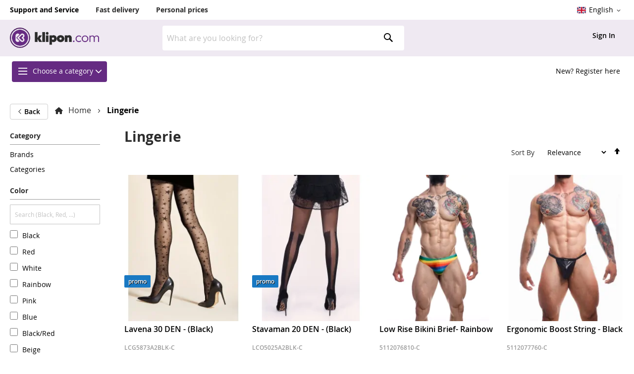

--- FILE ---
content_type: text/html; charset=UTF-8
request_url: https://www.klipon.com/lingerie
body_size: 16746
content:
 <!doctype html><html lang="en"><head > <meta charset="utf-8"/>
<meta name="title" content="Lingerie  | Klipon.com"/>
<meta name="description" content="Online assortiment adult wholesale"/>
<meta name="keywords" content="klipon, wholesale, adult"/>
<meta name="robots" content="INDEX,FOLLOW"/>
<meta name="viewport" content="width=device-width, initial-scale=1, maximum-scale=1.0, user-scalable=no"/>
<meta name="format-detection" content="telephone=no"/>
<title>Lingerie  | Klipon.com</title>
<link  rel="stylesheet" type="text/css"  media="all" href="https://www.klipon.com/static/version1764287585/_cache/merged/3d36fc526bceebf49034c40bb3017506.min.css" />
<link  rel="stylesheet" type="text/css"  media="screen and (min-width: 768px)" href="https://www.klipon.com/static/version1764287585/frontend/ImpulseTree/cherry/en_US/css/styles-l.min.css" />
<link  rel="stylesheet" type="text/css"  media="print" href="https://www.klipon.com/static/version1764287585/frontend/ImpulseTree/cherry/en_US/css/print.min.css" />

<link  rel="canonical" href="https://www.klipon.com/lingerie" />
<link  rel="icon" type="image/x-icon" href="https://www.klipon.com/media/favicon/stores/1/favicon.png" />
<link  rel="shortcut icon" type="image/x-icon" href="https://www.klipon.com/media/favicon/stores/1/favicon.png" />
     <!-- BEGIN GOOGLE ANALYTICS CODE --><!-- END GOOGLE ANALYTICS CODE -->    <!--Custom Style--> <link rel="alternate" hreflang="x-default" href="https://www.klipon.com/lingerie" />  <link rel="stylesheet" href="https://kit.fontawesome.com/653e10d201.css" crossorigin="anonymous"></head><body data-container="body" data-mage-init='{"loaderAjax": {}, "loader": { "icon": "https://www.klipon.com/static/version1764287585/frontend/ImpulseTree/cherry/en_US/images/loader-2.gif"}}' id="html-body" class="page-with-filter page-products categorypath-lingerie category-lingerie catalog-category-view page-layout-2columns-left">         <div class="cookie-status-message" id="cookie-status">The store will not work correctly when cookies are disabled.</div>     <noscript><div class="message global noscript"><div class="content"><p><strong>JavaScript seems to be disabled in your browser.</strong> <span> For the best experience on our site, be sure to turn on Javascript in your browser.</span></p></div></div></noscript>        <span class="mess"><span class="not-empty-name">The wishlist name can't be left blank</span></span> <div class="page-wrapper"><header class="page-header"><div class="panel wrapper"><div class="panel header">  <div class="block block-usp"><div data-content-type="html" data-appearance="default" data-element="main" data-decoded="true"><ul>
<li><a title="Support and Service" href="/contact"><strong>Support and Service</strong></a></li>
<li><strong>Fast delivery</strong></li>
<li><strong>Personal prices</strong></li>
</ul>
</div></div> <a class="action skip contentarea" href="#contentarea" rel="nofollow"><span> Skip to Content</span></a>    <div class="switcher language switcher-language" data-ui-id="language-switcher" id="switcher-language"><strong class="label switcher-label"><span>Language</span></strong> <div class="actions dropdown options switcher-options"><div class="action toggle switcher-trigger" id="switcher-language-trigger" data-mage-init='{"dropdown":{}}' data-toggle="dropdown" data-trigger-keypress-button="true"><strong class="view-en"><span>English</span></strong></div><ul class="dropdown switcher-dropdown" data-target="dropdown">    <li class="view-nl switcher-option"><a href="https://www.klipon.com/stores/store/redirect/___store/nl/___from_store/en/uenc/aHR0cHM6Ly93d3cua2xpcG9uLmNvbS9saW5nZXJpZT9fX19zdG9yZT1ubA~~/">Nederlands</a></li>    <li class="view-fr switcher-option"><a href="https://www.klipon.com/stores/store/redirect/___store/fr/___from_store/en/uenc/aHR0cHM6Ly93d3cua2xpcG9uLmNvbS9saW5nZXJpZT9fX19zdG9yZT1mcg~~/">Français</a></li>    <li class="view-de switcher-option"><a href="https://www.klipon.com/stores/store/redirect/___store/de/___from_store/en/uenc/aHR0cHM6Ly93d3cua2xpcG9uLmNvbS9saW5nZXJpZT9fX19zdG9yZT1kZQ~~/">Deutsch</a></li>    <li class="view-es switcher-option"><a href="https://www.klipon.com/stores/store/redirect/___store/es/___from_store/en/uenc/aHR0cHM6Ly93d3cua2xpcG9uLmNvbS9saW5nZXJpZT9fX19zdG9yZT1lcw~~/">Español</a></li>    <li class="view-it switcher-option"><a href="https://www.klipon.com/stores/store/redirect/___store/it/___from_store/en/uenc/aHR0cHM6Ly93d3cua2xpcG9uLmNvbS9saW5nZXJpZT9fX19zdG9yZT1pdA~~/">Italiano</a></li>    <li class="view-pl switcher-option"><a href="https://www.klipon.com/stores/store/redirect/___store/pl/___from_store/en/uenc/aHR0cHM6Ly93d3cua2xpcG9uLmNvbS9saW5nZXJpZT9fX19zdG9yZT1wbA~~/">Polski</a></li>  </ul></div></div></div></div><div class="header content"> <span data-action="toggle-nav" class="action nav-toggle"><span>Toggle Nav</span></span> <a class="logo" href="https://www.klipon.com/" title="Klipon.com" aria-label="store logo"><picture><source type="image/webp" srcset="https://www.klipon.com/media/logo/stores/1/Klipon_logo.webp"><img src="https://www.klipon.com/media/logo/stores/1/Klipon_logo.png" title="Klipon.com" alt="Klipon.com" width="180" height="41" loading="lazy" /></picture></a> <ul class="header links">  <li class="greet welcome" data-bind="scope: 'customer'"><!-- ko if: customer().firstname --><span class="logged-in" data-bind="text: new String('Welcome %1'). replace('%1', customer().firstname)"></span> <!-- /ko --><!-- ko ifnot: customer().firstname --><span class="not-logged-in" data-bind="text: ''"></span>  <!-- /ko --></li>     <li class="link authorization-link" data-label="or"><a href="https://www.klipon.com/customer/account/login/referer/aHR0cHM6Ly93d3cua2xpcG9uLmNvbS9saW5nZXJpZQ~~/"  title="Sign In"><span class="login">Sign In</span></a></li> </ul>  <div class="block block-search"><div class="block block-title"><strong>Search</strong></div><div class="block block-content"><form id="minisearch-form-top-search" class="form minisearch" action="https://www.klipon.com/catalogsearch/result/" method="get" ><div class="field search"><label class="label" for="minisearch-input-top-search" data-role="minisearch-label"><span>Search</span></label> <div class="control"><input id="minisearch-input-top-search" type="text" name="q" value="" placeholder="What are you looking for?" class="input-text" maxlength="128" role="combobox" aria-haspopup="false" aria-autocomplete="both" aria-expanded="false" autocomplete="off" data-block="autocomplete-form" data-mage-init="&#x7B;&quot;quickSearch&quot;&#x3A;&#x7B;&quot;formSelector&quot;&#x3A;&quot;&#x23;minisearch-form-top-search&quot;,&quot;url&quot;&#x3A;&quot;https&#x3A;&#x5C;&#x2F;&#x5C;&#x2F;www.klipon.com&#x5C;&#x2F;search&#x5C;&#x2F;ajax&#x5C;&#x2F;suggest&#x5C;&#x2F;&quot;,&quot;destinationSelector&quot;&#x3A;&quot;&#x23;minisearch-autocomplete-top-search&quot;,&quot;templates&quot;&#x3A;&#x7B;&quot;term&quot;&#x3A;&#x7B;&quot;title&quot;&#x3A;&quot;Search&#x20;terms&quot;,&quot;template&quot;&#x3A;&quot;Smile_ElasticsuiteCore&#x5C;&#x2F;autocomplete&#x5C;&#x2F;term&quot;&#x7D;,&quot;product&quot;&#x3A;&#x7B;&quot;title&quot;&#x3A;&quot;Products&quot;,&quot;template&quot;&#x3A;&quot;Smile_ElasticsuiteCatalog&#x5C;&#x2F;autocomplete&#x5C;&#x2F;product&quot;&#x7D;,&quot;category&quot;&#x3A;&#x7B;&quot;title&quot;&#x3A;&quot;Categories&quot;,&quot;template&quot;&#x3A;&quot;Smile_ElasticsuiteCatalog&#x5C;&#x2F;autocomplete&#x5C;&#x2F;category&quot;&#x7D;,&quot;product_attribute&quot;&#x3A;&#x7B;&quot;title&quot;&#x3A;&quot;Attributes&quot;,&quot;template&quot;&#x3A;&quot;Smile_ElasticsuiteCatalog&#x5C;&#x2F;autocomplete&#x5C;&#x2F;product-attribute&quot;,&quot;titleRenderer&quot;&#x3A;&quot;Smile_ElasticsuiteCatalog&#x5C;&#x2F;js&#x5C;&#x2F;autocomplete&#x5C;&#x2F;product-attribute&quot;&#x7D;&#x7D;,&quot;priceFormat&quot;&#x3A;&#x7B;&quot;pattern&quot;&#x3A;&quot;&#x5C;u20ac&#x25;s&quot;,&quot;precision&quot;&#x3A;2,&quot;requiredPrecision&quot;&#x3A;2,&quot;decimalSymbol&quot;&#x3A;&quot;.&quot;,&quot;groupSymbol&quot;&#x3A;&quot;,&quot;,&quot;groupLength&quot;&#x3A;3,&quot;integerRequired&quot;&#x3A;false&#x7D;,&quot;minSearchLength&quot;&#x3A;&quot;2&quot;&#x7D;&#x7D;" /><div id="minisearch-autocomplete-top-search" class="search-autocomplete"></div></div></div><div class="actions"><button type="submit" title="Search" class="action search" ><span>Search</span></button></div></form></div></div></div> <div class="header-navigation-container"> <div class="header panel"><span data-action="toggle-nav" class="action nav-toggle"><span>Toggle Nav</span> <span class="toggle-nav-categories">Choose a category <i class="fas fa-chevron-down"></i></span></span>  <div class="nav-horizontal nav-main desk-only"><div data-content-type="html" data-appearance="default" data-element="main" data-decoded="true"><!--
<ul>
<li><a title="Seasons" href="/seasons">Seasons</a></li>
<li><a title="New arrivals" href="new-arrivals">New</a></li>
<li><a title="Toys" href="/toys">Toys</a></li>
<li><a title="Lingerie" href="/lingerie">Lingerie</a></li>
<li><a title="Drugstore" href="/drugstore">Drugstore</a></li>
<li><a title="DVD" href="/dvd">DVD</a></li>
<li><a title="Magazines" href="/magazines">Magazines</a></li>
<li><a title="Leathercleaner" href="/leathercleaner">Leathercleaner</a></li>
<li><a title="Sale" href="/sale">Sale</a></li>
</ul>
--></div></div>  <div class="nav-horizontal nav-extra"><div data-content-type="html" data-appearance="default" data-element="main" data-decoded="true"><ul>
<li><a href="/customer/account/create/">New? Register here</a></li>
</ul></div></div></div><div class="overlay"></div></div></header>  <div class="sections nav-sections"> <div class="section-items nav-sections-items" data-mage-init='{"tabs":{"openedState":"active"}}'>  <div class="section-item-title nav-sections-item-title" data-role="collapsible"><a class="nav-sections-item-switch" data-toggle="switch" href="#store.menu">Menu</a></div><div class="section-item-content nav-sections-item-content" id="store.menu" data-role="content">  <nav class="navigation" data-action="navigation"><ul id="menu" data-mage-init='{"menu":{"responsive":true, "expanded":true, "delay": 200, "mediaBreakpoint": "(max-width: 5000px)", "position":{"my":"left top","at":"left bottom"}}}'><li  class="level0 nav-1 category-item first level-top"><a href="https://www.klipon.com/sale"  class="level-top" ><span>Sale</span></a></li><li  class="level0 nav-2 category-item level-top"><a href="https://www.klipon.com/seasons"  class="level-top" ><span>Seasons</span></a></li><li  class="level0 nav-3 category-item level-top"><a href="https://www.klipon.com/new-arrivals"  class="level-top" ><span>New Arrivals</span></a></li><li  class="level0 nav-4 category-item level-top parent"><a href="https://www.klipon.com/toys"  class="level-top" ><span>Toys</span></a><ul class="level0 submenu"><li  class="level1 nav-4-1 category-item first parent"><a href="https://www.klipon.com/toys/brands" ><span>Brands</span></a><ul class="level1 submenu"><li  class="level2 nav-4-1-1 category-item first"><a href="https://www.klipon.com/toys/brands/adrienlastic" ><span>Adrienlastic</span></a></li><li  class="level2 nav-4-1-2 category-item parent"><a href="https://www.klipon.com/toys/brands/alive" ><span>Alive</span></a><ul class="level2 submenu"><li  class="level3 nav-4-1-2-1 category-item first last"><a href="https://www.klipon.com/toys/brands/alive/oral-experience" ><span>Oral Experience</span></a></li></ul></li><li  class="level2 nav-4-1-3 category-item"><a href="https://www.klipon.com/toys/brands/all-black" ><span>All Black</span></a></li><li  class="level2 nav-4-1-4 category-item"><a href="https://www.klipon.com/toys/brands/being-fetish" ><span>Being Fetish</span></a></li><li  class="level2 nav-4-1-5 category-item"><a href="https://www.klipon.com/toys/brands/black-mont" ><span>Black Mont</span></a></li><li  class="level2 nav-4-1-6 category-item"><a href="https://www.klipon.com/toys/brands/chisa" ><span>Chisa</span></a></li><li  class="level2 nav-4-1-7 category-item"><a href="https://www.klipon.com/toys/brands/klipon-basics" ><span>Essentials</span></a></li><li  class="level2 nav-4-1-8 category-item"><a href="https://www.klipon.com/toys/brands/fixxx" ><span>Fixxx</span></a></li><li  class="level2 nav-4-1-9 category-item"><a href="https://www.klipon.com/toys/brands/gangbangster" ><span>Gangbangster</span></a></li><li  class="level2 nav-4-1-10 category-item"><a href="https://www.klipon.com/toys/brands/inner-bloom" ><span>Inner Bloom</span></a></li><li  class="level2 nav-4-1-11 category-item"><a href="https://www.klipon.com/toys/brands/limitless" ><span>Limitless</span></a></li><li  class="level2 nav-4-1-12 category-item"><a href="https://www.klipon.com/toys/brands/lola" ><span>Lola</span></a></li><li  class="level2 nav-4-1-13 category-item"><a href="https://www.klipon.com/toys/brands/plgz" ><span>PLGZ</span></a></li><li  class="level2 nav-4-1-14 category-item"><a href="https://www.klipon.com/toys/brands/rogue" ><span>Rogue</span></a></li><li  class="level2 nav-4-1-15 category-item"><a href="https://www.klipon.com/toys/brands/rouge" ><span>Rouge</span></a></li><li  class="level2 nav-4-1-16 category-item"><a href="https://www.klipon.com/toys/brands/satisfyer" ><span>Satisfyer</span></a></li><li  class="level2 nav-4-1-17 category-item"><a href="https://www.klipon.com/toys/brands/shequ" ><span>Shequ</span></a></li><li  class="level2 nav-4-1-18 category-item"><a href="https://www.klipon.com/toys/brands/silexd" ><span>SilexD</span></a></li><li  class="level2 nav-4-1-19 category-item"><a href="https://www.klipon.com/toys/brands/skins" ><span>Skins</span></a></li><li  class="level2 nav-4-1-20 category-item"><a href="https://www.klipon.com/toys/brands/smart-moves" ><span>Smart Moves</span></a></li><li  class="level2 nav-4-1-21 category-item"><a href="https://www.klipon.com/toys/brands/the-wave" ><span>The Wave</span></a></li><li  class="level2 nav-4-1-22 category-item"><a href="https://www.klipon.com/toys/brands/unihorn" ><span>Unihorn</span></a></li><li  class="level2 nav-4-1-23 category-item last"><a href="https://www.klipon.com/toys/brands/vush" ><span>Vush</span></a></li></ul></li><li  class="level1 nav-4-2 category-item last parent"><a href="https://www.klipon.com/toys/categories" ><span>Categories</span></a><ul class="level1 submenu"><li  class="level2 nav-4-2-1 category-item first"><a href="https://www.klipon.com/toys/categories/anal-toys" ><span>Anal Toys</span></a></li><li  class="level2 nav-4-2-2 category-item"><a href="https://www.klipon.com/toys/categories/airpulse" ><span>Airpulse</span></a></li><li  class="level2 nav-4-2-3 category-item"><a href="https://www.klipon.com/toys/categories/app" ><span>App</span></a></li><li  class="level2 nav-4-2-4 category-item"><a href="https://www.klipon.com/toys/categories/bullets-and-mini-vibrators" ><span>Bullets and Mini Vibrators</span></a></li><li  class="level2 nav-4-2-5 category-item"><a href="https://www.klipon.com/toys/categories/cock-rings" ><span>Cockrings</span></a></li><li  class="level2 nav-4-2-6 category-item"><a href="https://www.klipon.com/toys/categories/couples-toys" ><span>Couples toys</span></a></li><li  class="level2 nav-4-2-7 category-item"><a href="https://www.klipon.com/toys/categories/dildos-and-dongs" ><span>Dildos and Dongs</span></a></li><li  class="level2 nav-4-2-8 category-item"><a href="https://www.klipon.com/toys/categories/dolls" ><span>Dolls</span></a></li><li  class="level2 nav-4-2-9 category-item"><a href="https://www.klipon.com/toys/categories/g-spot" ><span>G-Spot</span></a></li><li  class="level2 nav-4-2-10 category-item"><a href="https://www.klipon.com/toys/categories/games" ><span>Games</span></a></li><li  class="level2 nav-4-2-11 category-item"><a href="https://www.klipon.com/toys/categories/heating" ><span>Heating</span></a></li><li  class="level2 nav-4-2-12 category-item"><a href="https://www.klipon.com/toys/categories/kegel-balls" ><span>Kegel Balls</span></a></li><li  class="level2 nav-4-2-13 category-item"><a href="https://www.klipon.com/toys/categories/magic-wands" ><span>Magic Wands</span></a></li><li  class="level2 nav-4-2-14 category-item"><a href="https://www.klipon.com/toys/categories/masturbators" ><span>Masturbators</span></a></li><li  class="level2 nav-4-2-15 category-item"><a href="https://www.klipon.com/toys/categories/penis-extensions" ><span>Penis Extensions</span></a></li><li  class="level2 nav-4-2-16 category-item"><a href="https://www.klipon.com/toys/categories/penis-pumps" ><span>Pumps</span></a></li><li  class="level2 nav-4-2-17 category-item"><a href="https://www.klipon.com/toys/categories/rabbit-vibrator" ><span>Rabbits</span></a></li><li  class="level2 nav-4-2-18 category-item"><a href="https://www.klipon.com/toys/categories/sleeve" ><span>Sleeves</span></a></li><li  class="level2 nav-4-2-19 category-item"><a href="https://www.klipon.com/toys/categories/strap-ons" ><span>Strap-Ons</span></a></li><li  class="level2 nav-4-2-20 category-item"><a href="https://www.klipon.com/toys/categories/tapping" ><span>Tapping</span></a></li><li  class="level2 nav-4-2-21 category-item"><a href="https://www.klipon.com/toys/categories/vibrating-eggs" ><span>Vibrating Eggs</span></a></li><li  class="level2 nav-4-2-22 category-item last"><a href="https://www.klipon.com/toys/categories/vibrators" ><span>Vibrators</span></a></li></ul></li></ul></li><li  class="level0 nav-5 category-item active level-top parent"><a href="https://www.klipon.com/lingerie"  class="level-top" ><span>Lingerie</span></a><ul class="level0 submenu"><li  class="level1 nav-5-1 category-item first parent"><a href="https://www.klipon.com/lingerie/brands" ><span>Brands</span></a><ul class="level1 submenu"><li  class="level2 nav-5-1-1 category-item first"><a href="https://www.klipon.com/lingerie/brands/cindy-love" ><span>Cindy Love</span></a></li><li  class="level2 nav-5-1-2 category-item"><a href="https://www.klipon.com/lingerie/brands/cut-4-men" ><span>Cut 4 Men</span></a></li><li  class="level2 nav-5-1-3 category-item"><a href="https://www.klipon.com/lingerie/brands/fiore" ><span>Fiore</span></a></li><li  class="level2 nav-5-1-4 category-item"><a href="https://www.klipon.com/lingerie/brands/livco" ><span>LivCo</span></a></li><li  class="level2 nav-5-1-5 category-item"><a href="https://www.klipon.com/lingerie/brands/passion" ><span>Passion</span></a></li><li  class="level2 nav-5-1-6 category-item parent"><a href="https://www.klipon.com/lingerie/brands/snapshot" ><span>Snapshot</span></a><ul class="level2 submenu"><li  class="level3 nav-5-1-6-1 category-item first"><a href="https://www.klipon.com/lingerie/brands/snapshot/allgender" ><span>AllGender</span></a></li><li  class="level3 nav-5-1-6-2 category-item last"><a href="https://www.klipon.com/lingerie/brands/snapshot/badgirl" ><span>BadGirl</span></a></li></ul></li><li  class="level2 nav-5-1-7 category-item last"><a href="https://www.klipon.com/lingerie/brands/soisbelle-paris" ><span>Soisbelle Paris</span></a></li></ul></li><li  class="level1 nav-5-2 category-item last parent"><a href="https://www.klipon.com/lingerie/categories" ><span>Categories</span></a><ul class="level1 submenu"><li  class="level2 nav-5-2-1 category-item first"><a href="https://www.klipon.com/lingerie/categories/chemises-and-babydolls" ><span>Babydolls and Chemises</span></a></li><li  class="level2 nav-5-2-2 category-item"><a href="https://www.klipon.com/lingerie/categories/bodys" ><span>Bodies</span></a></li><li  class="level2 nav-5-2-3 category-item"><a href="https://www.klipon.com/lingerie/categories/bodystockings" ><span>Bodystockings</span></a></li><li  class="level2 nav-5-2-4 category-item"><a href="https://www.klipon.com/lingerie/categories/catsuits-and-jumpsuits" ><span>Catsuits and Jumpsuits</span></a></li><li  class="level2 nav-5-2-5 category-item"><a href="https://www.klipon.com/lingerie/categories/christmas-items" ><span>Christmas</span></a></li><li  class="level2 nav-5-2-6 category-item"><a href="https://www.klipon.com/lingerie/categories/corsets" ><span>Corsets</span></a></li><li  class="level2 nav-5-2-7 category-item"><a href="https://www.klipon.com/lingerie/categories/dressing-gowns" ><span>Dressing Gowns and Kimonos</span></a></li><li  class="level2 nav-5-2-8 category-item"><a href="https://www.klipon.com/lingerie/categories/fishnet" ><span>Fishnet</span></a></li><li  class="level2 nav-5-2-9 category-item"><a href="https://www.klipon.com/lingerie/categories/harness" ><span>Harness</span></a></li><li  class="level2 nav-5-2-10 category-item"><a href="https://www.klipon.com/lingerie/categories/sets" ><span>Sets</span></a></li><li  class="level2 nav-5-2-11 category-item"><a href="https://www.klipon.com/lingerie/categories/openstockings" ><span>Skirts</span></a></li><li  class="level2 nav-5-2-12 category-item"><a href="https://www.klipon.com/lingerie/categories/stockings-and-tights" ><span>Stockings and Tights</span></a></li><li  class="level2 nav-5-2-13 category-item last"><a href="https://www.klipon.com/lingerie/categories/thongs-and-jocks" ><span>Thongs and Jocks</span></a></li></ul></li></ul></li><li  class="level0 nav-6 category-item level-top parent"><a href="https://www.klipon.com/bdsm"  class="level-top" ><span>BDSM</span></a><ul class="level0 submenu"><li  class="level1 nav-6-1 category-item first last"><a href="https://www.klipon.com/bdsm/genuine-leather" ><span>Genuine Leather</span></a></li></ul></li><li  class="level0 nav-7 category-item level-top parent"><a href="https://www.klipon.com/drugstore"  class="level-top" ><span>Drugstore</span></a><ul class="level0 submenu"><li  class="level1 nav-7-1 category-item first parent"><a href="https://www.klipon.com/drugstore/brands" ><span>Brands</span></a><ul class="level1 submenu"><li  class="level2 nav-7-1-1 category-item first"><a href="https://www.klipon.com/drugstore/brands/amsterdam" ><span>Amsterdam</span></a></li><li  class="level2 nav-7-1-2 category-item"><a href="https://www.klipon.com/drugstore/brands/beppy" ><span>Beppy</span></a></li><li  class="level2 nav-7-1-3 category-item"><a href="https://www.klipon.com/drugstore/brands/body-in-balance" ><span>Body in Balance</span></a></li><li  class="level2 nav-7-1-4 category-item"><a href="https://www.klipon.com/drugstore/brands/euroglider" ><span>Euroglider</span></a></li><li  class="level2 nav-7-1-5 category-item"><a href="https://www.klipon.com/drugstore/brands/europharma" ><span>Europharma</span></a></li><li  class="level2 nav-7-1-6 category-item"><a href="https://www.klipon.com/drugstore/brands/eros" ><span>Eros</span></a></li><li  class="level2 nav-7-1-7 category-item"><a href="https://www.klipon.com/drugstore/brands/geisha-touch" ><span>Geisha Touch</span></a></li><li  class="level2 nav-7-1-8 category-item"><a href="https://www.klipon.com/drugstore/brands/heros" ><span>Herós</span></a></li><li  class="level2 nav-7-1-9 category-item"><a href="https://www.klipon.com/drugstore/brands/pharma" ><span>Morningstar Pharma</span></a></li><li  class="level2 nav-7-1-10 category-item"><a href="https://www.klipon.com/drugstore/brands/pjur" ><span>Pjur</span></a></li><li  class="level2 nav-7-1-11 category-item"><a href="https://www.klipon.com/drugstore/brands/powerect" ><span>Powerect</span></a></li><li  class="level2 nav-7-1-12 category-item"><a href="https://www.klipon.com/drugstore/brands/silex-d" ><span>SilexD</span></a></li><li  class="level2 nav-7-1-13 category-item"><a href="https://www.klipon.com/drugstore/brands/skins" ><span>Skins</span></a></li><li  class="level2 nav-7-1-14 category-item"><a href="https://www.klipon.com/drugstore/brands/unihorn" ><span>Unihorn</span></a></li><li  class="level2 nav-7-1-15 category-item last"><a href="https://www.klipon.com/drugstore/brands/wet-stuff" ><span>Wet Stuff</span></a></li></ul></li><li  class="level1 nav-7-2 category-item last parent"><a href="https://www.klipon.com/drugstore/categories" ><span>Categories</span></a><ul class="level1 submenu"><li  class="level2 nav-7-2-1 category-item first"><a href="https://www.klipon.com/drugstore/categories/condoms" ><span>Condoms</span></a></li><li  class="level2 nav-7-2-2 category-item"><a href="https://www.klipon.com/drugstore/categories/jelly" ><span>Jelly</span></a></li><li  class="level2 nav-7-2-3 category-item"><a href="https://www.klipon.com/drugstore/categories/lubricants" ><span>Lubricants</span></a></li><li  class="level2 nav-7-2-4 category-item"><a href="https://www.klipon.com/drugstore/categories/massage-gels" ><span>Massage Gels</span></a></li><li  class="level2 nav-7-2-5 category-item"><a href="https://www.klipon.com/drugstore/categories/personal-hygiene" ><span>Personal Care</span></a></li><li  class="level2 nav-7-2-6 category-item"><a href="https://www.klipon.com/drugstore/categories/prolong-spray" ><span>Prolong, Erection and Delay</span></a></li><li  class="level2 nav-7-2-7 category-item"><a href="https://www.klipon.com/drugstore/categories/spanish-fly" ><span>Spanish Fly</span></a></li><li  class="level2 nav-7-2-8 category-item last"><a href="https://www.klipon.com/drugstore/categories/tablets-and-capsules" ><span>Tablets and Capsules</span></a></li></ul></li></ul></li><li  class="level0 nav-8 category-item level-top parent"><a href="https://www.klipon.com/for-her"  class="level-top" ><span>For Her</span></a><ul class="level0 submenu"><li  class="level1 nav-8-1 category-item first"><a href="https://www.klipon.com/for-her/anal-toys" ><span>Anal toys</span></a></li><li  class="level1 nav-8-2 category-item"><a href="https://www.klipon.com/for-her/body-care" ><span>Body Care</span></a></li><li  class="level1 nav-8-3 category-item"><a href="https://www.klipon.com/for-her/clitoral-vibrators" ><span>Clitoral and G-Spot</span></a></li><li  class="level1 nav-8-4 category-item"><a href="https://www.klipon.com/for-her/dildo-s" ><span>Dildo&#039;s and Dongs</span></a></li><li  class="level1 nav-8-5 category-item"><a href="https://www.klipon.com/for-her/eggs-and-balls" ><span>Eggs and Balls</span></a></li><li  class="level1 nav-8-6 category-item"><a href="https://www.klipon.com/for-her/mini-vibrators" ><span>Mini Vibrators</span></a></li><li  class="level1 nav-8-7 category-item"><a href="https://www.klipon.com/for-her/rabbits-tarzan" ><span>Rabbits / Tarzan</span></a></li><li  class="level1 nav-8-8 category-item"><a href="https://www.klipon.com/for-her/strap-ons" ><span>Strap-Ons</span></a></li><li  class="level1 nav-8-9 category-item last"><a href="https://www.klipon.com/for-her/wand-vibrators" ><span>Wand Vibrators</span></a></li></ul></li><li  class="level0 nav-9 category-item level-top parent"><a href="https://www.klipon.com/men"  class="level-top" ><span>For Him</span></a><ul class="level0 submenu"><li  class="level1 nav-9-1 category-item first"><a href="https://www.klipon.com/men/anal-toys" ><span>Anal Toys</span></a></li><li  class="level1 nav-9-2 category-item"><a href="https://www.klipon.com/men/body-care" ><span>Body Care</span></a></li><li  class="level1 nav-9-3 category-item"><a href="https://www.klipon.com/men/rings" ><span>Cockrings</span></a></li><li  class="level1 nav-9-4 category-item"><a href="https://www.klipon.com/men/condoms" ><span>Condoms</span></a></li><li  class="level1 nav-9-5 category-item"><a href="https://www.klipon.com/men/dongs" ><span>Dongs</span></a></li><li  class="level1 nav-9-6 category-item"><a href="https://www.klipon.com/men/pills-and-cremes" ><span>Pills and Cremes</span></a></li><li  class="level1 nav-9-7 category-item"><a href="https://www.klipon.com/men/prostate" ><span>Prostate</span></a></li><li  class="level1 nav-9-8 category-item"><a href="https://www.klipon.com/men/pumps" ><span>Pumps</span></a></li><li  class="level1 nav-9-9 category-item"><a href="https://www.klipon.com/men/masturbators" ><span>Masturbators</span></a></li><li  class="level1 nav-9-10 category-item"><a href="https://www.klipon.com/men/sleeves" ><span>Sleeves</span></a></li><li  class="level1 nav-9-11 category-item"><a href="https://www.klipon.com/men/men-s-lingerie" ><span>Underwear</span></a></li><li  class="level1 nav-9-12 category-item last"><a href="https://www.klipon.com/men/vibrators" ><span>Vibrators</span></a></li></ul></li><li  class="level0 nav-10 category-item level-top parent"><a href="https://www.klipon.com/for-couples"  class="level-top" ><span>For Couples</span></a><ul class="level0 submenu"><li  class="level1 nav-10-1 category-item first"><a href="https://www.klipon.com/for-couples/sheets" ><span>Sheets</span></a></li><li  class="level1 nav-10-2 category-item"><a href="https://www.klipon.com/for-couples/swings" ><span>Swings</span></a></li><li  class="level1 nav-10-3 category-item last"><a href="https://www.klipon.com/for-couples/vibrators" ><span>Vibrators</span></a></li></ul></li><li  class="level0 nav-11 category-item level-top parent"><a href="https://www.klipon.com/dvd"  class="level-top" ><span>DVD</span></a><ul class="level0 submenu"><li  class="level1 nav-11-1 category-item first"><a href="https://www.klipon.com/dvd/dvd-packs" ><span>DVD Packs </span></a></li><li  class="level1 nav-11-2 category-item parent"><a href="https://www.klipon.com/dvd/monthly-new-release" ><span>Monthly New Release</span></a><ul class="level1 submenu"><li  class="level2 nav-11-2-1 category-item first"><a href="https://www.klipon.com/dvd/monthly-new-release/december-25" ><span>December &#039;25</span></a></li><li  class="level2 nav-11-2-2 category-item"><a href="https://www.klipon.com/dvd/monthly-new-release/november-25" ><span>November &#039;25</span></a></li><li  class="level2 nav-11-2-3 category-item"><a href="https://www.klipon.com/dvd/monthly-new-release/october-25" ><span>October &#039;25</span></a></li><li  class="level2 nav-11-2-4 category-item"><a href="https://www.klipon.com/dvd/monthly-new-release/september-25" ><span>September &#039;25</span></a></li><li  class="level2 nav-11-2-5 category-item last"><a href="https://www.klipon.com/dvd/monthly-new-release/august-25" ><span>August &#039;25</span></a></li></ul></li><li  class="level1 nav-11-3 category-item last parent"><a href="https://www.klipon.com/dvd/labels" ><span>Labels</span></a><ul class="level1 submenu"><li  class="level2 nav-11-3-1 category-item first"><a href="https://www.klipon.com/dvd/labels/arousins" ><span>Arousins</span></a></li><li  class="level2 nav-11-3-2 category-item"><a href="https://www.klipon.com/dvd/labels/bi-fuck" ><span>Bi Fuck</span></a></li><li  class="level2 nav-11-3-3 category-item"><a href="https://www.klipon.com/dvd/labels/brand-x" ><span>Brand X</span></a></li><li  class="level2 nav-11-3-4 category-item"><a href="https://www.klipon.com/dvd/labels/breedbus-com" ><span>BreedBus.com</span></a></li><li  class="level2 nav-11-3-5 category-item"><a href="https://www.klipon.com/dvd/labels/clubcasting-com" ><span>ClubCasting.com</span></a></li><li  class="level2 nav-11-3-6 category-item"><a href="https://www.klipon.com/dvd/labels/cuckoldest-com" ><span>CuckOldEst.com</span></a></li><li  class="level2 nav-11-3-7 category-item"><a href="https://www.klipon.com/dvd/labels/explicit-empire" ><span>Explicit Empire</span></a></li><li  class="level2 nav-11-3-8 category-item"><a href="https://www.klipon.com/dvd/labels/filthy-pleasure" ><span>Filthy Pleasure</span></a></li><li  class="level2 nav-11-3-9 category-item"><a href="https://www.klipon.com/dvd/labels/fister-twister" ><span>Fister Twister</span></a></li><li  class="level2 nav-11-3-10 category-item"><a href="https://www.klipon.com/dvd/labels/grand-dadz" ><span>Grand Dadz</span></a></li><li  class="level2 nav-11-3-11 category-item"><a href="https://www.klipon.com/dvd/labels/grand-momz" ><span>Grand Momz</span></a></li><li  class="level2 nav-11-3-12 category-item"><a href="https://www.klipon.com/dvd/labels/grand-parents-x" ><span>Grand Parents X</span></a></li><li  class="level2 nav-11-3-13 category-item"><a href="https://www.klipon.com/dvd/labels/hot-ts-com" ><span>Hot TS.com</span></a></li><li  class="level2 nav-11-3-14 category-item"><a href="https://www.klipon.com/dvd/labels/industry-invaders" ><span>Industry Invaders</span></a></li><li  class="level2 nav-11-3-15 category-item"><a href="https://www.klipon.com/dvd/labels/femdomshed" ><span>LadyLyne</span></a></li><li  class="level2 nav-11-3-16 category-item"><a href="https://www.klipon.com/dvd/labels/let-s-go-bi" ><span>Let&#039;s Go Bi</span></a></li><li  class="level2 nav-11-3-17 category-item"><a href="https://www.klipon.com/dvd/labels/marc-dorcel" ><span>Marc Dorcel</span></a></li><li  class="level2 nav-11-3-18 category-item"><a href="https://www.klipon.com/dvd/labels/mature-nl" ><span>Mature.nl</span></a></li><li  class="level2 nav-11-3-19 category-item"><a href="https://www.klipon.com/dvd/labels/nathan-s-choice" ><span>Nathan&#039;s Choice</span></a></li><li  class="level2 nav-11-3-20 category-item"><a href="https://www.klipon.com/dvd/labels/nathansluts-com" ><span>Nathansluts.com</span></a></li><li  class="level2 nav-11-3-21 category-item"><a href="https://www.klipon.com/dvd/labels/old-hans" ><span>Old Hans</span></a></li><li  class="level2 nav-11-3-22 category-item"><a href="https://www.klipon.com/dvd/labels/girlfriends-films" ><span>Plumperd</span></a></li><li  class="level2 nav-11-3-23 category-item"><a href="https://www.klipon.com/dvd/labels/rosetti-videos" ><span>Rosetti Videos</span></a></li><li  class="level2 nav-11-3-24 category-item"><a href="https://www.klipon.com/dvd/labels/salsa-xxx" ><span>Salsa XXX</span></a></li><li  class="level2 nav-11-3-25 category-item"><a href="https://www.klipon.com/dvd/labels/sensual-heat" ><span>Sensual Heat</span></a></li><li  class="level2 nav-11-3-26 category-item"><a href="https://www.klipon.com/dvd/labels/seven-sins" ><span>Seven Sins</span></a></li><li  class="level2 nav-11-3-27 category-item"><a href="https://www.klipon.com/dvd/labels/sinful-xxx" ><span>Sinful XXX</span></a></li><li  class="level2 nav-11-3-28 category-item"><a href="https://www.klipon.com/dvd/labels/sisters-wet" ><span>Sisters Wet</span></a></li><li  class="level2 nav-11-3-29 category-item"><a href="https://www.klipon.com/dvd/labels/submissed-com" ><span>Submissed.com</span></a></li><li  class="level2 nav-11-3-30 category-item"><a href="https://www.klipon.com/dvd/labels/sweethearts" ><span>Sweethearts</span></a></li><li  class="level2 nav-11-3-31 category-item"><a href="https://www.klipon.com/dvd/labels/sweet-fem-dom" ><span>Sweet Fem Dom</span></a></li><li  class="level2 nav-11-3-32 category-item"><a href="https://www.klipon.com/dvd/labels/swhores-com" ><span>Swhores.com</span></a></li><li  class="level2 nav-11-3-33 category-item"><a href="https://www.klipon.com/dvd/labels/vanity-red" ><span>Vanity Red</span></a></li><li  class="level2 nav-11-3-34 category-item last"><a href="https://www.klipon.com/dvd/labels/wet-and-pissy" ><span>Wet And Pissy</span></a></li></ul></li></ul></li><li  class="level0 nav-12 category-item level-top parent"><a href="https://www.klipon.com/magazines"  class="level-top" ><span>Magazines</span></a><ul class="level0 submenu"><li  class="level1 nav-12-1 category-item first last parent"><a href="https://www.klipon.com/magazines/monthly-new-release" ><span>Monthly New Release</span></a><ul class="level1 submenu"><li  class="level2 nav-12-1-1 category-item first"><a href="https://www.klipon.com/magazines/monthly-new-release/december-25" ><span>December &#039;25</span></a></li><li  class="level2 nav-12-1-2 category-item"><a href="https://www.klipon.com/magazines/monthly-new-release/november-25" ><span>November &#039;25</span></a></li><li  class="level2 nav-12-1-3 category-item"><a href="https://www.klipon.com/magazines/monthly-new-release/october-25" ><span>October &#039;25</span></a></li><li  class="level2 nav-12-1-4 category-item"><a href="https://www.klipon.com/magazines/monthly-new-release/september-25" ><span>September &#039;25</span></a></li><li  class="level2 nav-12-1-5 category-item last"><a href="https://www.klipon.com/magazines/monthly-new-release/august-25" ><span>August &#039;25</span></a></li></ul></li></ul></li><li  class="level0 nav-13 category-item level-top parent"><a href="https://www.klipon.com/leathercleaner"  class="level-top" ><span>Leather Cleaner</span></a><ul class="level0 submenu"><li  class="level1 nav-13-1 category-item first last"><a href="https://www.klipon.com/leathercleaner/xtrm" ><span>Sniffers</span></a></li></ul></li><li  class="level0 nav-14 category-item last level-top"><a href="https://www.klipon.com/brands"  class="level-top" ><span>Brands</span></a></li> </ul></nav></div>  <div class="section-item-title nav-sections-item-title" data-role="collapsible"><a class="nav-sections-item-switch" data-toggle="switch" href="#store.settings">Settings</a></div><div class="section-item-content nav-sections-item-content" id="store.settings" data-role="content">    <div class="switcher language switcher-language" data-ui-id="language-switcher" id="switcher-language-nav"><strong class="label switcher-label"><span>Language</span></strong> <div class="actions dropdown options switcher-options"><div class="action toggle switcher-trigger" id="switcher-language-trigger-nav" data-mage-init='{"dropdown":{}}' data-toggle="dropdown" data-trigger-keypress-button="true"><strong class="view-en"><span>English</span></strong></div><ul class="dropdown switcher-dropdown" data-target="dropdown">    <li class="view-nl switcher-option"><a href="https://www.klipon.com/stores/store/redirect/___store/nl/___from_store/en/uenc/aHR0cHM6Ly93d3cua2xpcG9uLmNvbS9saW5nZXJpZT9fX19zdG9yZT1ubA~~/">Nederlands</a></li>    <li class="view-fr switcher-option"><a href="https://www.klipon.com/stores/store/redirect/___store/fr/___from_store/en/uenc/aHR0cHM6Ly93d3cua2xpcG9uLmNvbS9saW5nZXJpZT9fX19zdG9yZT1mcg~~/">Français</a></li>    <li class="view-de switcher-option"><a href="https://www.klipon.com/stores/store/redirect/___store/de/___from_store/en/uenc/aHR0cHM6Ly93d3cua2xpcG9uLmNvbS9saW5nZXJpZT9fX19zdG9yZT1kZQ~~/">Deutsch</a></li>    <li class="view-es switcher-option"><a href="https://www.klipon.com/stores/store/redirect/___store/es/___from_store/en/uenc/aHR0cHM6Ly93d3cua2xpcG9uLmNvbS9saW5nZXJpZT9fX19zdG9yZT1lcw~~/">Español</a></li>    <li class="view-it switcher-option"><a href="https://www.klipon.com/stores/store/redirect/___store/it/___from_store/en/uenc/aHR0cHM6Ly93d3cua2xpcG9uLmNvbS9saW5nZXJpZT9fX19zdG9yZT1pdA~~/">Italiano</a></li>    <li class="view-pl switcher-option"><a href="https://www.klipon.com/stores/store/redirect/___store/pl/___from_store/en/uenc/aHR0cHM6Ly93d3cua2xpcG9uLmNvbS9saW5nZXJpZT9fX19zdG9yZT1wbA~~/">Polski</a></li>  </ul></div></div> </div></div></div>  <div class="breadcrumbs"><button class="back-to" onclick="history.back()"><i class="fa-light fa-angle-left"></i> Back</button> <ul class="items"> <li class="item home"> <a href="https://www.klipon.com/" title="Go to Home Page"> <i class="fa-solid fa-house"></i><span>Home</span> </a> </li>  <li class="item category151"> <strong>Lingerie</strong> </li> </ul></div><main id="maincontent" class="page-main"> <a id="contentarea" tabindex="-1" rel="nofollow"></a><div class="page messages"> <div data-placeholder="messages"></div> <div data-bind="scope: 'messages'"><!-- ko if: cookieMessages && cookieMessages.length > 0 --><div aria-atomic="true" role="alert" data-bind="foreach: { data: cookieMessages, as: 'message' }" class="messages"><div data-bind="attr: { class: 'message-' + message.type + ' ' + message.type + ' message', 'data-ui-id': 'message-' + message.type }"><div data-bind="html: $parent.prepareMessageForHtml(message.text)"></div></div></div><!-- /ko --><!-- ko if: messages().messages && messages().messages.length > 0 --><div aria-atomic="true" role="alert" class="messages" data-bind="foreach: { data: messages().messages, as: 'message' }"><div data-bind="attr: { class: 'message-' + message.type + ' ' + message.type + ' message', 'data-ui-id': 'message-' + message.type }"><div data-bind="html: $parent.prepareMessageForHtml(message.text)"></div></div></div><!-- /ko --></div></div><div class="category-view">  </div><div class="columns"><div class="column main">  <div class="page-title-wrapper"><h1 class="page-title"  id="page-title-heading"   aria-labelledby="page-title-heading&#x20;toolbar-amount" ><span class="base" data-ui-id="page-title-wrapper" >Lingerie</span></h1> </div>  <input name="form_key" type="hidden" value="le5oh0gywRKUhsH9" /> <div id="authenticationPopup" data-bind="scope:'authenticationPopup', style: {display: 'none'}">  <!-- ko template: getTemplate() --><!-- /ko --> </div>               <div class="toolbar toolbar-products" data-mage-init='{"productListToolbarForm":{"mode":"product_list_mode","direction":"product_list_dir","order":"product_list_order","limit":"product_list_limit","modeDefault":"grid","directionDefault":"asc","orderDefault":"position","limitDefault":24,"url":"https:\/\/www.klipon.com\/lingerie","formKey":"le5oh0gywRKUhsH9","post":false}}'>    <div class="modes"> </div>    <p class="toolbar-amount" id="toolbar-amount"> Items <span class="toolbar-number">1</span>-<span class="toolbar-number">24</span> of <span class="toolbar-number">782</span> </p>      <div class="pages"><strong class="label pages-label" id="paging-label">Page</strong> <ul class="items pages-items" aria-labelledby="paging-label">     <li class="item current"><strong class="page"><span class="label">You&#039;re currently reading page</span> <span>1</span></strong></li>    <li class="item"><a href="https://www.klipon.com/lingerie?p=2" class="page"><span class="label">Page</span> <span>2</span></a></li>    <li class="item"><a href="https://www.klipon.com/lingerie?p=3" class="page"><span class="label">Page</span> <span>3</span></a></li>    <li class="item"><a href="https://www.klipon.com/lingerie?p=4" class="page"><span class="label">Page</span> <span>4</span></a></li>    <li class="item"><a href="https://www.klipon.com/lingerie?p=5" class="page"><span class="label">Page</span> <span>5</span></a></li>    <li class="item"><a class="page next jump" title="" aria-label="Skip&#x20;to&#x20;page&#x20;9" href="https://www.klipon.com/lingerie?p=9"><span>...</span></a></li>   <li class="item"><a class="page last" href="https://www.klipon.com/lingerie?p=33"><span class="label">Page</span> <span>33</span></a></li>   <li class="item pages-item-next"> <a class="link  next" href="https://www.klipon.com/lingerie?p=2" title="Volgende"><span class="label">Page</span> <span>Volgende <i class="fa-regular fa-angle-right"></i></span></a></li> </ul></div>        <div class="toolbar-sorter sorter"><label class="sorter-label" for="sorter">Sort By</label> <select id="sorter" data-role="sorter" class="sorter-options"> <option value="position"  selected="selected"  >Relevance</option> <option value="name"  >Product Name</option> <option value="sku"  >Itemcode</option> <option value="price"  >Price</option></select>  <a title="Set&#x20;Descending&#x20;Direction" href="#" class="action sorter-action sort-asc" data-role="direction-switcher" data-value="desc"><span>Set Descending Direction</span></a> </div>  <div class="toolbar-filter"><a class="filter-link" href="javascript:void(0)"><i class="fa-light fa-filter"></i> Filters</a></div> </div>    <div class="products wrapper grid products-grid"><ol class="products list items product-items">  <li class="item product product-item"><div class="product-item-info" id="product-item-info_21751" data-container="product-grid">  <a href="https://www.klipon.com/lavena-30-den-s-black-lcg5873a2blk-1" class="product photo product-item-photo" tabindex="-1">  <span class="product-image-container product-image-container-21751"><span class="product-image-wrapper"><picture class="product-image-photo"><source type="image/webp" srcset="https://www.klipon.com/media/catalog/product/cache/408fdddb28ec95dc7c889c22378ae506/8/2/8237fa986e8aeed43a24665e4f9001ce5f2cf4af6a775c4c870d2911f198e29d_1.webp"><img class="product-image-photo" src="https://www.klipon.com/media/catalog/product/cache/408fdddb28ec95dc7c889c22378ae506/8/2/8237fa986e8aeed43a24665e4f9001ce5f2cf4af6a775c4c870d2911f198e29d_1.jpeg" loading="lazy" width="240" height="300" alt="Lavena&#x20;30&#x20;DEN&#x20;-&#x20;&#x28;Black&#x29;" loading="lazy" /></picture></span></span>  <style>.product-image-container-21751 {
    width: 240px;
}
.product-image-container-21751 span.product-image-wrapper {
    padding-bottom: 125%;
}</style> </a> <div class="product details product-item-details"> <strong class="product name product-item-name"><a class="product-item-link" href="https://www.klipon.com/lavena-30-den-s-black-lcg5873a2blk-1">Lavena 30 DEN - (Black)</a></strong>      <div class="item-id">LCG5873A2BLK-C</div>    <div class="price-box"><span class="price-container price-final_price tax weee"><span class="price-wrapper"><span class="price">&nbsp;</span></span></span></div>   <div class="product-label-container"> <span class="product-label label-custom blue">Promo</span>     </div>  <div class="product-item-inner"><div class="product actions product-item-actions"><div class="actions-primary"></div> <div data-role="add-to-links" class="actions-secondary">   </div></div></div></div></div></li>  <li class="item product product-item"><div class="product-item-info" id="product-item-info_21750" data-container="product-grid">  <a href="https://www.klipon.com/stavaman-20-den-s-black-lco5025a2blk-1" class="product photo product-item-photo" tabindex="-1">  <span class="product-image-container product-image-container-21750"><span class="product-image-wrapper"><picture class="product-image-photo"><source type="image/webp" srcset="https://www.klipon.com/media/catalog/product/cache/408fdddb28ec95dc7c889c22378ae506/b/f/bf6de39c35cd7bf47bee9e4aa1f0035b7012716ab656e51855343538acee207a_1.webp"><img class="product-image-photo" src="https://www.klipon.com/media/catalog/product/cache/408fdddb28ec95dc7c889c22378ae506/b/f/bf6de39c35cd7bf47bee9e4aa1f0035b7012716ab656e51855343538acee207a_1.jpeg" loading="lazy" width="240" height="300" alt="Stavaman&#x20;20&#x20;DEN&#x20;-&#x20;&#x28;Black&#x29;" loading="lazy" /></picture></span></span>  <style>.product-image-container-21750 {
    width: 240px;
}
.product-image-container-21750 span.product-image-wrapper {
    padding-bottom: 125%;
}</style> </a> <div class="product details product-item-details"> <strong class="product name product-item-name"><a class="product-item-link" href="https://www.klipon.com/stavaman-20-den-s-black-lco5025a2blk-1">Stavaman 20 DEN - (Black)</a></strong>      <div class="item-id">LCO5025A2BLK-C</div>    <div class="price-box"><span class="price-container price-final_price tax weee"><span class="price-wrapper"><span class="price">&nbsp;</span></span></span></div>   <div class="product-label-container"> <span class="product-label label-custom blue">Promo</span>     </div>  <div class="product-item-inner"><div class="product actions product-item-actions"><div class="actions-primary"></div> <div data-role="add-to-links" class="actions-secondary">   </div></div></div></div></div></li>  <li class="item product product-item"><div class="product-item-info" id="product-item-info_21749" data-container="product-grid">  <a href="https://www.klipon.com/low-rise-bikini-brief-m-rainbow-5112076811-c" class="product photo product-item-photo" tabindex="-1">  <span class="product-image-container product-image-container-21749"><span class="product-image-wrapper"><picture class="product-image-photo"><source type="image/webp" srcset="https://www.klipon.com/media/catalog/product/cache/408fdddb28ec95dc7c889c22378ae506/5/1/5112076810_01_1.webp"><img class="product-image-photo" src="https://www.klipon.com/media/catalog/product/cache/408fdddb28ec95dc7c889c22378ae506/5/1/5112076810_01_1.jpg" loading="lazy" width="240" height="300" alt="Low&#x20;Rise&#x20;Bikini&#x20;Brief-&#x20;Rainbow" loading="lazy" /></picture></span></span>  <style>.product-image-container-21749 {
    width: 240px;
}
.product-image-container-21749 span.product-image-wrapper {
    padding-bottom: 125%;
}</style> </a> <div class="product details product-item-details"> <strong class="product name product-item-name"><a class="product-item-link" href="https://www.klipon.com/low-rise-bikini-brief-m-rainbow-5112076811-c">Low Rise Bikini Brief- Rainbow</a></strong>      <div class="item-id">5112076810-C</div>    <div class="price-box"><span class="price-container price-final_price tax weee"><span class="price-wrapper"><span class="price">&nbsp;</span></span></span></div>   <div class="product-label-container">    </div>  <div class="product-item-inner"><div class="product actions product-item-actions"><div class="actions-primary"></div> <div data-role="add-to-links" class="actions-secondary">   </div></div></div></div></div></li>  <li class="item product product-item"><div class="product-item-info" id="product-item-info_21747" data-container="product-grid">  <a href="https://www.klipon.com/boost-string-l-black-5112077761" class="product photo product-item-photo" tabindex="-1">  <span class="product-image-container product-image-container-21747"><span class="product-image-wrapper"><picture class="product-image-photo"><source type="image/webp" srcset="https://www.klipon.com/media/catalog/product/cache/408fdddb28ec95dc7c889c22378ae506/5/1/5112077759-60-61_01_3.webp"><img class="product-image-photo" src="https://www.klipon.com/media/catalog/product/cache/408fdddb28ec95dc7c889c22378ae506/5/1/5112077759-60-61_01_3.jpg" loading="lazy" width="240" height="300" alt="Ergonomic&#x20;Boost&#x20;String&#x20;-&#x20;Black" loading="lazy" /></picture></span></span>  <style>.product-image-container-21747 {
    width: 240px;
}
.product-image-container-21747 span.product-image-wrapper {
    padding-bottom: 125%;
}</style> </a> <div class="product details product-item-details"> <strong class="product name product-item-name"><a class="product-item-link" href="https://www.klipon.com/boost-string-l-black-5112077761">Ergonomic Boost String - Black</a></strong>      <div class="item-id">5112077760-C</div>    <div class="price-box"><span class="price-container price-final_price tax weee"><span class="price-wrapper"><span class="price">&nbsp;</span></span></span></div>   <div class="product-label-container">    </div>  <div class="product-item-inner"><div class="product actions product-item-actions"><div class="actions-primary"></div> <div data-role="add-to-links" class="actions-secondary">   </div></div></div></div></div></li>  <li class="item product product-item"><div class="product-item-info" id="product-item-info_21746" data-container="product-grid">  <a href="https://www.klipon.com/briefkini-ots-l-red-5112076089-c" class="product photo product-item-photo" tabindex="-1">  <span class="product-image-container product-image-container-21746"><span class="product-image-wrapper"><picture class="product-image-photo"><source type="image/webp" srcset="https://www.klipon.com/media/catalog/product/cache/408fdddb28ec95dc7c889c22378ae506/5/1/5112076087_01_1_1.webp"><img class="product-image-photo" src="https://www.klipon.com/media/catalog/product/cache/408fdddb28ec95dc7c889c22378ae506/5/1/5112076087_01_1_1.jpg" loading="lazy" width="240" height="300" alt="Briefkini&#x20;OTS&#x20;-&#x20;Red" loading="lazy" /></picture></span></span>  <style>.product-image-container-21746 {
    width: 240px;
}
.product-image-container-21746 span.product-image-wrapper {
    padding-bottom: 125%;
}</style> </a> <div class="product details product-item-details"> <strong class="product name product-item-name"><a class="product-item-link" href="https://www.klipon.com/briefkini-ots-l-red-5112076089-c">Briefkini OTS - Red</a></strong>      <div class="item-id">5112076087-1-C</div>    <div class="price-box"><span class="price-container price-final_price tax weee"><span class="price-wrapper"><span class="price">&nbsp;</span></span></span></div>   <div class="product-label-container">    </div>  <div class="product-item-inner"><div class="product actions product-item-actions"><div class="actions-primary"></div> <div data-role="add-to-links" class="actions-secondary">   </div></div></div></div></div></li>  <li class="item product product-item"><div class="product-item-info" id="product-item-info_21592" data-container="product-grid">  <a href="https://www.klipon.com/eluxa-hold-up-stockings-20-den-m-black-fio4045a3blk-1" class="product photo product-item-photo" tabindex="-1">  <span class="product-image-container product-image-container-21592"><span class="product-image-wrapper"><picture class="product-image-photo"><source type="image/webp" srcset="https://www.klipon.com/media/catalog/product/cache/408fdddb28ec95dc7c889c22378ae506/6/4/640e0fce87a2e330a30b6bec0266edae32f99c0ffff8ccd4a1ba20b2268e790b_1.webp"><img class="product-image-photo" src="https://www.klipon.com/media/catalog/product/cache/408fdddb28ec95dc7c889c22378ae506/6/4/640e0fce87a2e330a30b6bec0266edae32f99c0ffff8ccd4a1ba20b2268e790b_1.jpeg" loading="lazy" width="240" height="300" alt="Eluxa&#x20;Hold-up&#x20;Stockings&#x20;20&#x20;DEN&#x20;Black" loading="lazy" /></picture></span></span>  <style>.product-image-container-21592 {
    width: 240px;
}
.product-image-container-21592 span.product-image-wrapper {
    padding-bottom: 125%;
}</style> </a> <div class="product details product-item-details"> <strong class="product name product-item-name"><a class="product-item-link" href="https://www.klipon.com/eluxa-hold-up-stockings-20-den-m-black-fio4045a3blk-1">Eluxa Hold-up Stockings 20 DEN Black</a></strong>      <div class="item-id">FIO4045A3BLK-C</div>    <div class="price-box"><span class="price-container price-final_price tax weee"><span class="price-wrapper"><span class="price">&nbsp;</span></span></span></div>   <div class="product-label-container">    </div>  <div class="product-item-inner"><div class="product actions product-item-actions"><div class="actions-primary"></div> <div data-role="add-to-links" class="actions-secondary">   </div></div></div></div></div></li>  <li class="item product product-item"><div class="product-item-info" id="product-item-info_21591" data-container="product-grid">  <a href="https://www.klipon.com/vesper-stockings-20-den-l-black-fio4021a4blk-1" class="product photo product-item-photo" tabindex="-1">  <span class="product-image-container product-image-container-21591"><span class="product-image-wrapper"><picture class="product-image-photo"><source type="image/webp" srcset="https://www.klipon.com/media/catalog/product/cache/408fdddb28ec95dc7c889c22378ae506/c/7/c737c5a557aac08197fe65b8728bb75568a7d67302200503f4b22b4773967763_1.webp"><img class="product-image-photo" src="https://www.klipon.com/media/catalog/product/cache/408fdddb28ec95dc7c889c22378ae506/c/7/c737c5a557aac08197fe65b8728bb75568a7d67302200503f4b22b4773967763_1.jpeg" loading="lazy" width="240" height="300" alt="Vesper&#x20;Stockings&#x20;20&#x20;DEN&#x20;Black" loading="lazy" /></picture></span></span>  <style>.product-image-container-21591 {
    width: 240px;
}
.product-image-container-21591 span.product-image-wrapper {
    padding-bottom: 125%;
}</style> </a> <div class="product details product-item-details"> <strong class="product name product-item-name"><a class="product-item-link" href="https://www.klipon.com/vesper-stockings-20-den-l-black-fio4021a4blk-1">Vesper Stockings 20 DEN Black</a></strong>      <div class="item-id">FIO4021A4BLK-C</div>    <div class="price-box"><span class="price-container price-final_price tax weee"><span class="price-wrapper"><span class="price">&nbsp;</span></span></span></div>   <div class="product-label-container">    </div>  <div class="product-item-inner"><div class="product actions product-item-actions"><div class="actions-primary"></div> <div data-role="add-to-links" class="actions-secondary">   </div></div></div></div></div></li>  <li class="item product product-item"><div class="product-item-info" id="product-item-info_21589" data-container="product-grid">  <a href="https://www.klipon.com/valentis-stockings-40-den-l-black-fio4034a4blk-2" class="product photo product-item-photo" tabindex="-1">  <span class="product-image-container product-image-container-21589"><span class="product-image-wrapper"><picture class="product-image-photo"><source type="image/webp" srcset="https://www.klipon.com/media/catalog/product/cache/408fdddb28ec95dc7c889c22378ae506/f/1/f199410760122f878231c9c06b7c269fddef8864aeddd0cb521b6188965efca0_2.webp"><img class="product-image-photo" src="https://www.klipon.com/media/catalog/product/cache/408fdddb28ec95dc7c889c22378ae506/f/1/f199410760122f878231c9c06b7c269fddef8864aeddd0cb521b6188965efca0_2.jpeg" loading="lazy" width="240" height="300" alt="Valentis&#x20;Stockings&#x20;40&#x20;DEN&#x20;" loading="lazy" /></picture></span></span>  <style>.product-image-container-21589 {
    width: 240px;
}
.product-image-container-21589 span.product-image-wrapper {
    padding-bottom: 125%;
}</style> </a> <div class="product details product-item-details"> <strong class="product name product-item-name"><a class="product-item-link" href="https://www.klipon.com/valentis-stockings-40-den-l-black-fio4034a4blk-2">Valentis Stockings 40 DEN </a></strong>      <div class="item-id">FIO4034A4BLK-C</div>    <div class="price-box"><span class="price-container price-final_price tax weee"><span class="price-wrapper"><span class="price">&nbsp;</span></span></span></div>   <div class="product-label-container">    </div>  <div class="product-item-inner"><div class="product actions product-item-actions"><div class="actions-primary"></div> <div data-role="add-to-links" class="actions-secondary">   </div></div></div></div></div></li>  <li class="item product product-item"><div class="product-item-info" id="product-item-info_21588" data-container="product-grid">  <a href="https://www.klipon.com/tempesta-stockings-20-den-m-black-fio4032a3blk-1" class="product photo product-item-photo" tabindex="-1">  <span class="product-image-container product-image-container-21588"><span class="product-image-wrapper"><picture class="product-image-photo"><source type="image/webp" srcset="https://www.klipon.com/media/catalog/product/cache/408fdddb28ec95dc7c889c22378ae506/9/1/91fb8b35c4d303276a383f5dc41f0d2bc3607cda0d2f6306906985065dd4ff19_1.webp"><img class="product-image-photo" src="https://www.klipon.com/media/catalog/product/cache/408fdddb28ec95dc7c889c22378ae506/9/1/91fb8b35c4d303276a383f5dc41f0d2bc3607cda0d2f6306906985065dd4ff19_1.jpeg" loading="lazy" width="240" height="300" alt="Tempesta&#x20;Stockings&#x20;20&#x20;DEN&#x20;Black" loading="lazy" /></picture></span></span>  <style>.product-image-container-21588 {
    width: 240px;
}
.product-image-container-21588 span.product-image-wrapper {
    padding-bottom: 125%;
}</style> </a> <div class="product details product-item-details"> <strong class="product name product-item-name"><a class="product-item-link" href="https://www.klipon.com/tempesta-stockings-20-den-m-black-fio4032a3blk-1">Tempesta Stockings 20 DEN Black</a></strong>      <div class="item-id">FIO4032A3BLK-C</div>    <div class="price-box"><span class="price-container price-final_price tax weee"><span class="price-wrapper"><span class="price">&nbsp;</span></span></span></div>   <div class="product-label-container">    </div>  <div class="product-item-inner"><div class="product actions product-item-actions"><div class="actions-primary"></div> <div data-role="add-to-links" class="actions-secondary">   </div></div></div></div></div></li>  <li class="item product product-item"><div class="product-item-info" id="product-item-info_21587" data-container="product-grid">  <a href="https://www.klipon.com/taboo-hold-up-stockings-20-den-l-black-fio5026a4blk-2" class="product photo product-item-photo" tabindex="-1">  <span class="product-image-container product-image-container-21587"><span class="product-image-wrapper"><picture class="product-image-photo"><source type="image/webp" srcset="https://www.klipon.com/media/catalog/product/cache/408fdddb28ec95dc7c889c22378ae506/c/5/c5fd1ce87d7f38d4edc77a3df4399e6f65fe847fdc283f7e43f11c8d8ebb3af5_2.webp"><img class="product-image-photo" src="https://www.klipon.com/media/catalog/product/cache/408fdddb28ec95dc7c889c22378ae506/c/5/c5fd1ce87d7f38d4edc77a3df4399e6f65fe847fdc283f7e43f11c8d8ebb3af5_2.jpeg" loading="lazy" width="240" height="300" alt="Taboo&#x20;Hold-up&#x20;Stockings&#x20;20&#x20;DEN&#x20;Black" loading="lazy" /></picture></span></span>  <style>.product-image-container-21587 {
    width: 240px;
}
.product-image-container-21587 span.product-image-wrapper {
    padding-bottom: 125%;
}</style> </a> <div class="product details product-item-details"> <strong class="product name product-item-name"><a class="product-item-link" href="https://www.klipon.com/taboo-hold-up-stockings-20-den-l-black-fio5026a4blk-2">Taboo Hold-up Stockings 20 DEN Black</a></strong>      <div class="item-id">FIO5026A4BLK-C</div>    <div class="price-box"><span class="price-container price-final_price tax weee"><span class="price-wrapper"><span class="price">&nbsp;</span></span></span></div>   <div class="product-label-container">    </div>  <div class="product-item-inner"><div class="product actions product-item-actions"><div class="actions-primary"></div> <div data-role="add-to-links" class="actions-secondary">   </div></div></div></div></div></li>  <li class="item product product-item"><div class="product-item-info" id="product-item-info_21585" data-container="product-grid">  <a href="https://www.klipon.com/segreta-stockings-20-den-l-red-fio4076a4rb-1" class="product photo product-item-photo" tabindex="-1">  <span class="product-image-container product-image-container-21585"><span class="product-image-wrapper"><picture class="product-image-photo"><source type="image/webp" srcset="https://www.klipon.com/media/catalog/product/cache/408fdddb28ec95dc7c889c22378ae506/7/f/7fde464b9cb58ebc2711dd6a30a58358eadd4a804154c136fc64c5840145e243_1.webp"><img class="product-image-photo" src="https://www.klipon.com/media/catalog/product/cache/408fdddb28ec95dc7c889c22378ae506/7/f/7fde464b9cb58ebc2711dd6a30a58358eadd4a804154c136fc64c5840145e243_1.jpeg" loading="lazy" width="240" height="300" alt="Segreta&#x20;Stockings&#x20;20&#x20;DEN&#x20;Red" loading="lazy" /></picture></span></span>  <style>.product-image-container-21585 {
    width: 240px;
}
.product-image-container-21585 span.product-image-wrapper {
    padding-bottom: 125%;
}</style> </a> <div class="product details product-item-details"> <strong class="product name product-item-name"><a class="product-item-link" href="https://www.klipon.com/segreta-stockings-20-den-l-red-fio4076a4rb-1">Segreta Stockings 20 DEN Red</a></strong>      <div class="item-id">FIO4076A4RB-C</div>    <div class="price-box"><span class="price-container price-final_price tax weee"><span class="price-wrapper"><span class="price">&nbsp;</span></span></span></div>   <div class="product-label-container">    </div>  <div class="product-item-inner"><div class="product actions product-item-actions"><div class="actions-primary"></div> <div data-role="add-to-links" class="actions-secondary">   </div></div></div></div></div></li>  <li class="item product product-item"><div class="product-item-info" id="product-item-info_21584" data-container="product-grid">  <a href="https://www.klipon.com/scarlet-stockings-20-den-l-redblack-fio4058a4red-blk-1" class="product photo product-item-photo" tabindex="-1">  <span class="product-image-container product-image-container-21584"><span class="product-image-wrapper"><picture class="product-image-photo"><source type="image/webp" srcset="https://www.klipon.com/media/catalog/product/cache/408fdddb28ec95dc7c889c22378ae506/b/c/bce0bc4891bf32ced8fd00add5782d47e36356cb350d712e88469a842b4a17ed_1.webp"><img class="product-image-photo" src="https://www.klipon.com/media/catalog/product/cache/408fdddb28ec95dc7c889c22378ae506/b/c/bce0bc4891bf32ced8fd00add5782d47e36356cb350d712e88469a842b4a17ed_1.jpeg" loading="lazy" width="240" height="300" alt="Scarlet&#x20;Stockings&#x20;20&#x20;DEN&#x20;Red&#x2F;Black" loading="lazy" /></picture></span></span>  <style>.product-image-container-21584 {
    width: 240px;
}
.product-image-container-21584 span.product-image-wrapper {
    padding-bottom: 125%;
}</style> </a> <div class="product details product-item-details"> <strong class="product name product-item-name"><a class="product-item-link" href="https://www.klipon.com/scarlet-stockings-20-den-l-redblack-fio4058a4red-blk-1">Scarlet Stockings 20 DEN Red/Black</a></strong>      <div class="item-id">FIO4058A4RED-BLK-C</div>    <div class="price-box"><span class="price-container price-final_price tax weee"><span class="price-wrapper"><span class="price">&nbsp;</span></span></span></div>   <div class="product-label-container">    </div>  <div class="product-item-inner"><div class="product actions product-item-actions"><div class="actions-primary"></div> <div data-role="add-to-links" class="actions-secondary">   </div></div></div></div></div></li>  <li class="item product product-item"><div class="product-item-info" id="product-item-info_21583" data-container="product-grid">  <a href="https://www.klipon.com/sabado-stockings-20-den-l-black-fio4028a4blk-1" class="product photo product-item-photo" tabindex="-1">  <span class="product-image-container product-image-container-21583"><span class="product-image-wrapper"><picture class="product-image-photo"><source type="image/webp" srcset="https://www.klipon.com/media/catalog/product/cache/408fdddb28ec95dc7c889c22378ae506/b/9/b9e65674d17418a9727f2c29dc315c00e23163f3a6af360c2267c144623240ca_1.webp"><img class="product-image-photo" src="https://www.klipon.com/media/catalog/product/cache/408fdddb28ec95dc7c889c22378ae506/b/9/b9e65674d17418a9727f2c29dc315c00e23163f3a6af360c2267c144623240ca_1.jpeg" loading="lazy" width="240" height="300" alt="Sabado&#x20;Stockings&#x20;20&#x20;DEN&#x20;Black" loading="lazy" /></picture></span></span>  <style>.product-image-container-21583 {
    width: 240px;
}
.product-image-container-21583 span.product-image-wrapper {
    padding-bottom: 125%;
}</style> </a> <div class="product details product-item-details"> <strong class="product name product-item-name"><a class="product-item-link" href="https://www.klipon.com/sabado-stockings-20-den-l-black-fio4028a4blk-1">Sabado Stockings 20 DEN Black</a></strong>      <div class="item-id">FIO4028A4BLK-C</div>    <div class="price-box"><span class="price-container price-final_price tax weee"><span class="price-wrapper"><span class="price">&nbsp;</span></span></span></div>   <div class="product-label-container">    </div>  <div class="product-item-inner"><div class="product actions product-item-actions"><div class="actions-primary"></div> <div data-role="add-to-links" class="actions-secondary">   </div></div></div></div></div></li>  <li class="item product product-item"><div class="product-item-info" id="product-item-info_21582" data-container="product-grid">  <a href="https://www.klipon.com/romance-stockings-20-den-l-black-fio4006a4blk-1" class="product photo product-item-photo" tabindex="-1">  <span class="product-image-container product-image-container-21582"><span class="product-image-wrapper"><picture class="product-image-photo"><source type="image/webp" srcset="https://www.klipon.com/media/catalog/product/cache/408fdddb28ec95dc7c889c22378ae506/4/b/4b92f6c238162ce665bea37c2888e2721c739fcab9b3210b5cbc516872a5a774_1.webp"><img class="product-image-photo" src="https://www.klipon.com/media/catalog/product/cache/408fdddb28ec95dc7c889c22378ae506/4/b/4b92f6c238162ce665bea37c2888e2721c739fcab9b3210b5cbc516872a5a774_1.jpeg" loading="lazy" width="240" height="300" alt="Romance&#x20;Stockings&#x20;20&#x20;DEN&#x20;" loading="lazy" /></picture></span></span>  <style>.product-image-container-21582 {
    width: 240px;
}
.product-image-container-21582 span.product-image-wrapper {
    padding-bottom: 125%;
}</style> </a> <div class="product details product-item-details"> <strong class="product name product-item-name"><a class="product-item-link" href="https://www.klipon.com/romance-stockings-20-den-l-black-fio4006a4blk-1">Romance Stockings 20 DEN </a></strong>      <div class="item-id">FIO4006A4BLK-C</div>    <div class="price-box"><span class="price-container price-final_price tax weee"><span class="price-wrapper"><span class="price">&nbsp;</span></span></span></div>   <div class="product-label-container">    </div>  <div class="product-item-inner"><div class="product actions product-item-actions"><div class="actions-primary"></div> <div data-role="add-to-links" class="actions-secondary">   </div></div></div></div></div></li>  <li class="item product product-item"><div class="product-item-info" id="product-item-info_21581" data-container="product-grid">  <a href="https://www.klipon.com/piccante-stockings-20-den-l-redblack-fio4071a4red-blk-1" class="product photo product-item-photo" tabindex="-1">  <span class="product-image-container product-image-container-21581"><span class="product-image-wrapper"><picture class="product-image-photo"><source type="image/webp" srcset="https://www.klipon.com/media/catalog/product/cache/408fdddb28ec95dc7c889c22378ae506/d/6/d67f98dcf6dcfd5cb4d9ba64ab36f55eb1c5b7dcf5c0f38227341145dc5f23ef_1.webp"><img class="product-image-photo" src="https://www.klipon.com/media/catalog/product/cache/408fdddb28ec95dc7c889c22378ae506/d/6/d67f98dcf6dcfd5cb4d9ba64ab36f55eb1c5b7dcf5c0f38227341145dc5f23ef_1.jpeg" loading="lazy" width="240" height="300" alt="Piccante&#x20;Stockings&#x20;20&#x20;DEN&#x20;Red&#x2F;Black" loading="lazy" /></picture></span></span>  <style>.product-image-container-21581 {
    width: 240px;
}
.product-image-container-21581 span.product-image-wrapper {
    padding-bottom: 125%;
}</style> </a> <div class="product details product-item-details"> <strong class="product name product-item-name"><a class="product-item-link" href="https://www.klipon.com/piccante-stockings-20-den-l-redblack-fio4071a4red-blk-1">Piccante Stockings 20 DEN Red/Black</a></strong>      <div class="item-id">FIO4071A4RED-BLK-C</div>    <div class="price-box"><span class="price-container price-final_price tax weee"><span class="price-wrapper"><span class="price">&nbsp;</span></span></span></div>   <div class="product-label-container">    </div>  <div class="product-item-inner"><div class="product actions product-item-actions"><div class="actions-primary"></div> <div data-role="add-to-links" class="actions-secondary">   </div></div></div></div></div></li>  <li class="item product product-item"><div class="product-item-info" id="product-item-info_21580" data-container="product-grid">  <a href="https://www.klipon.com/mirage-stockings-20-den-l-black-fio4030a4blk-1" class="product photo product-item-photo" tabindex="-1">  <span class="product-image-container product-image-container-21580"><span class="product-image-wrapper"><picture class="product-image-photo"><source type="image/webp" srcset="https://www.klipon.com/media/catalog/product/cache/408fdddb28ec95dc7c889c22378ae506/1/1/11067740a2ef4742e240582873f58546c0bd46f7a3389ed92a6bb18ae5c2b96b_1.webp"><img class="product-image-photo" src="https://www.klipon.com/media/catalog/product/cache/408fdddb28ec95dc7c889c22378ae506/1/1/11067740a2ef4742e240582873f58546c0bd46f7a3389ed92a6bb18ae5c2b96b_1.jpeg" loading="lazy" width="240" height="300" alt="Mirage&#x20;Stockings&#x20;20&#x20;DEN&#x20;Black" loading="lazy" /></picture></span></span>  <style>.product-image-container-21580 {
    width: 240px;
}
.product-image-container-21580 span.product-image-wrapper {
    padding-bottom: 125%;
}</style> </a> <div class="product details product-item-details"> <strong class="product name product-item-name"><a class="product-item-link" href="https://www.klipon.com/mirage-stockings-20-den-l-black-fio4030a4blk-1">Mirage Stockings 20 DEN Black</a></strong>      <div class="item-id">FIO4030A4BLK-C</div>    <div class="price-box"><span class="price-container price-final_price tax weee"><span class="price-wrapper"><span class="price">&nbsp;</span></span></span></div>   <div class="product-label-container">    </div>  <div class="product-item-inner"><div class="product actions product-item-actions"><div class="actions-primary"></div> <div data-role="add-to-links" class="actions-secondary">   </div></div></div></div></div></li>  <li class="item product product-item"><div class="product-item-info" id="product-item-info_21579" data-container="product-grid">  <a href="https://www.klipon.com/marlena-stockings-20-den-l-black-fio4009a4blk-1" class="product photo product-item-photo" tabindex="-1">  <span class="product-image-container product-image-container-21579"><span class="product-image-wrapper"><picture class="product-image-photo"><source type="image/webp" srcset="https://www.klipon.com/media/catalog/product/cache/408fdddb28ec95dc7c889c22378ae506/a/3/a3b4ea0e2fff405a01dd1dfd8d62aac5d43c0862451c4c4bd6c6f64e9bbbee24_1.webp"><img class="product-image-photo" src="https://www.klipon.com/media/catalog/product/cache/408fdddb28ec95dc7c889c22378ae506/a/3/a3b4ea0e2fff405a01dd1dfd8d62aac5d43c0862451c4c4bd6c6f64e9bbbee24_1.jpeg" loading="lazy" width="240" height="300" alt="Marlena&#x20;Stockings&#x20;20&#x20;DEN&#x20;" loading="lazy" /></picture></span></span>  <style>.product-image-container-21579 {
    width: 240px;
}
.product-image-container-21579 span.product-image-wrapper {
    padding-bottom: 125%;
}</style> </a> <div class="product details product-item-details"> <strong class="product name product-item-name"><a class="product-item-link" href="https://www.klipon.com/marlena-stockings-20-den-l-black-fio4009a4blk-1">Marlena Stockings 20 DEN </a></strong>      <div class="item-id">FIO4009A4BLK-C</div>    <div class="price-box"><span class="price-container price-final_price tax weee"><span class="price-wrapper"><span class="price">&nbsp;</span></span></span></div>   <div class="product-label-container">    </div>  <div class="product-item-inner"><div class="product actions product-item-actions"><div class="actions-primary"></div> <div data-role="add-to-links" class="actions-secondary">   </div></div></div></div></div></li>  <li class="item product product-item"><div class="product-item-info" id="product-item-info_21578" data-container="product-grid">  <a href="https://www.klipon.com/madame-stockings-20-den-l-blackskin-fio4062b4bk-skn-1" class="product photo product-item-photo" tabindex="-1">  <span class="product-image-container product-image-container-21578"><span class="product-image-wrapper"><picture class="product-image-photo"><source type="image/webp" srcset="https://www.klipon.com/media/catalog/product/cache/408fdddb28ec95dc7c889c22378ae506/9/5/952d927721912cc66a25ed4ef45035de343cb3d5ea8e1d1bd8b7472b97db811d_1.webp"><img class="product-image-photo" src="https://www.klipon.com/media/catalog/product/cache/408fdddb28ec95dc7c889c22378ae506/9/5/952d927721912cc66a25ed4ef45035de343cb3d5ea8e1d1bd8b7472b97db811d_1.jpeg" loading="lazy" width="240" height="300" alt="Madame&#x20;Stockings&#x20;20&#x20;DEN&#x20;Skin" loading="lazy" /></picture></span></span>  <style>.product-image-container-21578 {
    width: 240px;
}
.product-image-container-21578 span.product-image-wrapper {
    padding-bottom: 125%;
}</style> </a> <div class="product details product-item-details"> <strong class="product name product-item-name"><a class="product-item-link" href="https://www.klipon.com/madame-stockings-20-den-l-blackskin-fio4062b4bk-skn-1">Madame Stockings 20 DEN Skin</a></strong>      <div class="item-id">FIO4062B4BK-SKN-C</div>    <div class="price-box"><span class="price-container price-final_price tax weee"><span class="price-wrapper"><span class="price">&nbsp;</span></span></span></div>   <div class="product-label-container">    </div>  <div class="product-item-inner"><div class="product actions product-item-actions"><div class="actions-primary"></div> <div data-role="add-to-links" class="actions-secondary">   </div></div></div></div></div></li>  <li class="item product product-item"><div class="product-item-info" id="product-item-info_21577" data-container="product-grid">  <a href="https://www.klipon.com/lovely-stockings-20-den-l-redblack-fio4069a4red-blk-1" class="product photo product-item-photo" tabindex="-1">  <span class="product-image-container product-image-container-21577"><span class="product-image-wrapper"><picture class="product-image-photo"><source type="image/webp" srcset="https://www.klipon.com/media/catalog/product/cache/408fdddb28ec95dc7c889c22378ae506/c/2/c2dc896b5061b87bab9ee7dcbfd36d62a64b00bb7138e049e0e559cfb57a5b70_1.webp"><img class="product-image-photo" src="https://www.klipon.com/media/catalog/product/cache/408fdddb28ec95dc7c889c22378ae506/c/2/c2dc896b5061b87bab9ee7dcbfd36d62a64b00bb7138e049e0e559cfb57a5b70_1.jpeg" loading="lazy" width="240" height="300" alt="Lovely&#x20;Stockings&#x20;20&#x20;DEN&#x20;Red&#x2F;Black" loading="lazy" /></picture></span></span>  <style>.product-image-container-21577 {
    width: 240px;
}
.product-image-container-21577 span.product-image-wrapper {
    padding-bottom: 125%;
}</style> </a> <div class="product details product-item-details"> <strong class="product name product-item-name"><a class="product-item-link" href="https://www.klipon.com/lovely-stockings-20-den-l-redblack-fio4069a4red-blk-1">Lovely Stockings 20 DEN Red/Black</a></strong>      <div class="item-id">FIO4069A4RED-BLK-C</div>    <div class="price-box"><span class="price-container price-final_price tax weee"><span class="price-wrapper"><span class="price">&nbsp;</span></span></span></div>   <div class="product-label-container">    </div>  <div class="product-item-inner"><div class="product actions product-item-actions"><div class="actions-primary"></div> <div data-role="add-to-links" class="actions-secondary">   </div></div></div></div></div></li>  <li class="item product product-item"><div class="product-item-info" id="product-item-info_21576" data-container="product-grid">  <a href="https://www.klipon.com/jovitta-stockings-20-den-l-black-fio4007a4blk-1" class="product photo product-item-photo" tabindex="-1">  <span class="product-image-container product-image-container-21576"><span class="product-image-wrapper"><picture class="product-image-photo"><source type="image/webp" srcset="https://www.klipon.com/media/catalog/product/cache/408fdddb28ec95dc7c889c22378ae506/3/7/37bddcb51b33e6c565ebc70a4250d825103004dc004787ef03bb6f28a2be1a93_1.webp"><img class="product-image-photo" src="https://www.klipon.com/media/catalog/product/cache/408fdddb28ec95dc7c889c22378ae506/3/7/37bddcb51b33e6c565ebc70a4250d825103004dc004787ef03bb6f28a2be1a93_1.jpeg" loading="lazy" width="240" height="300" alt="Jovitta&#x20;Stockings&#x20;20&#x20;DEN&#x20;Black" loading="lazy" /></picture></span></span>  <style>.product-image-container-21576 {
    width: 240px;
}
.product-image-container-21576 span.product-image-wrapper {
    padding-bottom: 125%;
}</style> </a> <div class="product details product-item-details"> <strong class="product name product-item-name"><a class="product-item-link" href="https://www.klipon.com/jovitta-stockings-20-den-l-black-fio4007a4blk-1">Jovitta Stockings 20 DEN Black</a></strong>      <div class="item-id">FIO4007A4BLK-C</div>    <div class="price-box"><span class="price-container price-final_price tax weee"><span class="price-wrapper"><span class="price">&nbsp;</span></span></span></div>   <div class="product-label-container">    </div>  <div class="product-item-inner"><div class="product actions product-item-actions"><div class="actions-primary"></div> <div data-role="add-to-links" class="actions-secondary">   </div></div></div></div></div></li>  <li class="item product product-item"><div class="product-item-info" id="product-item-info_21575" data-container="product-grid">  <a href="https://www.klipon.com/incontra-stockings-20-den-l-black-fio4023a4blk-1" class="product photo product-item-photo" tabindex="-1">  <span class="product-image-container product-image-container-21575"><span class="product-image-wrapper"><picture class="product-image-photo"><source type="image/webp" srcset="https://www.klipon.com/media/catalog/product/cache/408fdddb28ec95dc7c889c22378ae506/8/b/8b9e3ff854f14f7ec7b897edca11cf6901d9ce24901b411ed578a23771f18b93_1.webp"><img class="product-image-photo" src="https://www.klipon.com/media/catalog/product/cache/408fdddb28ec95dc7c889c22378ae506/8/b/8b9e3ff854f14f7ec7b897edca11cf6901d9ce24901b411ed578a23771f18b93_1.jpeg" loading="lazy" width="240" height="300" alt="Incontra&#x20;Stockings&#x20;20&#x20;DEN&#x20;Black" loading="lazy" /></picture></span></span>  <style>.product-image-container-21575 {
    width: 240px;
}
.product-image-container-21575 span.product-image-wrapper {
    padding-bottom: 125%;
}</style> </a> <div class="product details product-item-details"> <strong class="product name product-item-name"><a class="product-item-link" href="https://www.klipon.com/incontra-stockings-20-den-l-black-fio4023a4blk-1">Incontra Stockings 20 DEN Black</a></strong>      <div class="item-id">FIO4023A4BLK-C</div>    <div class="price-box"><span class="price-container price-final_price tax weee"><span class="price-wrapper"><span class="price">&nbsp;</span></span></span></div>   <div class="product-label-container">    </div>  <div class="product-item-inner"><div class="product actions product-item-actions"><div class="actions-primary"></div> <div data-role="add-to-links" class="actions-secondary">   </div></div></div></div></div></li>  <li class="item product product-item"><div class="product-item-info" id="product-item-info_21574" data-container="product-grid">  <a href="https://www.klipon.com/hypnose-stockings-40-den-l-black-fio4066a4blk-1" class="product photo product-item-photo" tabindex="-1">  <span class="product-image-container product-image-container-21574"><span class="product-image-wrapper"><picture class="product-image-photo"><source type="image/webp" srcset="https://www.klipon.com/media/catalog/product/cache/408fdddb28ec95dc7c889c22378ae506/7/a/7a3407d547a30005924c056d585a13a659374118080b23422427bc49925ec819_1.webp"><img class="product-image-photo" src="https://www.klipon.com/media/catalog/product/cache/408fdddb28ec95dc7c889c22378ae506/7/a/7a3407d547a30005924c056d585a13a659374118080b23422427bc49925ec819_1.jpeg" loading="lazy" width="240" height="300" alt="Hypnose&#x20;Stockings&#x20;40&#x20;DEN&#x20;Black" loading="lazy" /></picture></span></span>  <style>.product-image-container-21574 {
    width: 240px;
}
.product-image-container-21574 span.product-image-wrapper {
    padding-bottom: 125%;
}</style> </a> <div class="product details product-item-details"> <strong class="product name product-item-name"><a class="product-item-link" href="https://www.klipon.com/hypnose-stockings-40-den-l-black-fio4066a4blk-1">Hypnose Stockings 40 DEN Black</a></strong>      <div class="item-id">FIO4066A4BLK-C</div>    <div class="price-box"><span class="price-container price-final_price tax weee"><span class="price-wrapper"><span class="price">&nbsp;</span></span></span></div>   <div class="product-label-container">    </div>  <div class="product-item-inner"><div class="product actions product-item-actions"><div class="actions-primary"></div> <div data-role="add-to-links" class="actions-secondary">   </div></div></div></div></div></li>  <li class="item product product-item"><div class="product-item-info" id="product-item-info_21573" data-container="product-grid">  <a href="https://www.klipon.com/fio4000a4blk-1" class="product photo product-item-photo" tabindex="-1">  <span class="product-image-container product-image-container-21573"><span class="product-image-wrapper"><picture class="product-image-photo"><source type="image/webp" srcset="https://www.klipon.com/media/catalog/product/cache/408fdddb28ec95dc7c889c22378ae506/3/a/3ab247dd34b3542d5e44d1cbc732ba05c5f16799e806b0d82daf0b5abc8e9405_1.webp"><img class="product-image-photo" src="https://www.klipon.com/media/catalog/product/cache/408fdddb28ec95dc7c889c22378ae506/3/a/3ab247dd34b3542d5e44d1cbc732ba05c5f16799e806b0d82daf0b5abc8e9405_1.jpeg" loading="lazy" width="240" height="300" alt="Gossip&#x20;Stockings&#x20;40&#x20;DEN&#x20;Black" loading="lazy" /></picture></span></span>  <style>.product-image-container-21573 {
    width: 240px;
}
.product-image-container-21573 span.product-image-wrapper {
    padding-bottom: 125%;
}</style> </a> <div class="product details product-item-details"> <strong class="product name product-item-name"><a class="product-item-link" href="https://www.klipon.com/fio4000a4blk-1">Gossip Stockings 40 DEN Black</a></strong>      <div class="item-id">FIO4000A4BLK-C</div>    <div class="price-box"><span class="price-container price-final_price tax weee"><span class="price-wrapper"><span class="price">&nbsp;</span></span></span></div>   <div class="product-label-container">    </div>  <div class="product-item-inner"><div class="product actions product-item-actions"><div class="actions-primary"></div> <div data-role="add-to-links" class="actions-secondary">   </div></div></div></div></div></li>  <li class="item product product-item"><div class="product-item-info" id="product-item-info_21572" data-container="product-grid">  <a href="https://www.klipon.com/etheris-stockings-20-den-l-black-fio4031a4blk-1" class="product photo product-item-photo" tabindex="-1">  <span class="product-image-container product-image-container-21572"><span class="product-image-wrapper"><picture class="product-image-photo"><source type="image/webp" srcset="https://www.klipon.com/media/catalog/product/cache/408fdddb28ec95dc7c889c22378ae506/1/e/1e431cf18c7faaaf3c62a2260602c7403c0e3c0ec131ed7edf58370c536a7a0d_1.webp"><img class="product-image-photo" src="https://www.klipon.com/media/catalog/product/cache/408fdddb28ec95dc7c889c22378ae506/1/e/1e431cf18c7faaaf3c62a2260602c7403c0e3c0ec131ed7edf58370c536a7a0d_1.jpeg" loading="lazy" width="240" height="300" alt="Etheris&#x20;Stockings&#x20;20&#x20;DEN&#x20;Black" loading="lazy" /></picture></span></span>  <style>.product-image-container-21572 {
    width: 240px;
}
.product-image-container-21572 span.product-image-wrapper {
    padding-bottom: 125%;
}</style> </a> <div class="product details product-item-details"> <strong class="product name product-item-name"><a class="product-item-link" href="https://www.klipon.com/etheris-stockings-20-den-l-black-fio4031a4blk-1">Etheris Stockings 20 DEN Black</a></strong>      <div class="item-id">FIO4031A4BLK-C</div>    <div class="price-box"><span class="price-container price-final_price tax weee"><span class="price-wrapper"><span class="price">&nbsp;</span></span></span></div>   <div class="product-label-container">    </div>  <div class="product-item-inner"><div class="product actions product-item-actions"><div class="actions-primary"></div> <div data-role="add-to-links" class="actions-secondary">   </div></div></div></div></div></li> </ol><span id="list-bottom"></span></div>    <div class="toolbar toolbar-products" data-mage-init='{"productListToolbarForm":{"mode":"product_list_mode","direction":"product_list_dir","order":"product_list_order","limit":"product_list_limit","modeDefault":"grid","directionDefault":"asc","orderDefault":"position","limitDefault":24,"url":"https:\/\/www.klipon.com\/lingerie","formKey":"le5oh0gywRKUhsH9","post":false}}'>    <div class="modes"> </div>    <p class="toolbar-amount" id="toolbar-amount"> Items <span class="toolbar-number">1</span>-<span class="toolbar-number">24</span> of <span class="toolbar-number">782</span> </p>      <div class="pages"><strong class="label pages-label" id="paging-label">Page</strong> <ul class="items pages-items" aria-labelledby="paging-label">     <li class="item current"><strong class="page"><span class="label">You&#039;re currently reading page</span> <span>1</span></strong></li>    <li class="item"><a href="https://www.klipon.com/lingerie?p=2" class="page"><span class="label">Page</span> <span>2</span></a></li>    <li class="item"><a href="https://www.klipon.com/lingerie?p=3" class="page"><span class="label">Page</span> <span>3</span></a></li>    <li class="item"><a href="https://www.klipon.com/lingerie?p=4" class="page"><span class="label">Page</span> <span>4</span></a></li>    <li class="item"><a href="https://www.klipon.com/lingerie?p=5" class="page"><span class="label">Page</span> <span>5</span></a></li>    <li class="item"><a class="page next jump" title="" aria-label="Skip&#x20;to&#x20;page&#x20;9" href="https://www.klipon.com/lingerie?p=9"><span>...</span></a></li>   <li class="item"><a class="page last" href="https://www.klipon.com/lingerie?p=33"><span class="label">Page</span> <span>33</span></a></li>   <li class="item pages-item-next"> <a class="link  next" href="https://www.klipon.com/lingerie?p=2" title="Volgende"><span class="label">Page</span> <span>Volgende <i class="fa-regular fa-angle-right"></i></span></a></li> </ul></div>        <div class="toolbar-sorter sorter"><label class="sorter-label" for="sorter">Sort By</label> <select id="sorter" data-role="sorter" class="sorter-options"> <option value="position"  selected="selected"  >Relevance</option> <option value="name"  >Product Name</option> <option value="sku"  >Itemcode</option> <option value="price"  >Price</option></select>  <a title="Set&#x20;Descending&#x20;Direction" href="#" class="action sorter-action sort-asc" data-role="direction-switcher" data-value="desc"><span>Set Descending Direction</span></a> </div>  <div class="toolbar-filter"><a class="filter-link" href="javascript:void(0)"><i class="fa-light fa-filter"></i> Filters</a></div> </div>           <div class="category-cms"></div></div><div class="sidebar sidebar-main">    <div class="block filter" id="layered-filter-block" data-mage-init='{"collapsible":{"openedState": "active", "collapsible": true, "active": false, "collateral": { "openedState": "filter-active", "element": "body" } }}'> <div class="block-title filter-title" data-count="0"><strong data-role="title">Shop By</strong></div><div class="block-content filter-content">          <strong role="heading" aria-level="2" class="block-subtitle filter-subtitle">Shopping Options</strong> <div class="filter-options" id="narrow-by-list" data-role="content" data-mage-init='{"accordion":{"openedState": "active", "collapsible": true, "active": [0,1,2], "multipleCollapsible": true}}'>  <div data-role="collapsible" class="filter-options-item"><div data-role="title" class="filter-options-title">Category</div><div data-role="content" class="filter-options-content"> <ol class="items"> <li class="item"> <a href="https://www.klipon.com/lingerie/brands"> Brands </a> </li>  <li class="item"> <a href="https://www.klipon.com/lingerie/categories"> Categories </a> </li> </ol></div></div>        <div data-role="collapsible" class="filter-options-item"><div data-role="title" class="filter-options-title">Color</div><div data-role="content" class="filter-options-content">   <div data-bind="scope: 'colorFilter'"><!-- ko template: getTemplate() --><!-- /ko --></div></div></div>           <div data-role="collapsible" class="filter-options-item"><div data-role="title" class="filter-options-title">Brand</div><div data-role="content" class="filter-options-content">   <div data-bind="scope: 'adv_brandFilter'"><!-- ko template: getTemplate() --><!-- /ko --></div></div></div>                                         </div></div></div></div></div></main><div class="footer-header-two"><div class="footer-header-two-content"> <div class="footer-header-block block-one"><div class="block-align"><div data-content-type="html" data-appearance="default" data-element="main" data-decoded="true"><p><i class="fa-thin fa-clock"></i></p>
<h3>Opening hours</h3>
Daily 9:00 - 17:00  - Fri. 16:30 </div></div></div> <div class="footer-header-block block-two"><div class="block-align"><div data-content-type="html" data-appearance="default" data-element="main" data-decoded="true"><picture><source type="image/webp" srcset="https://www.klipon.com/media/wysiwyg/Icons/phone-footer.webp"><img src="https://www.klipon.com/media/wysiwyg/Icons/phone-footer.png" alt="Call us" width="50" height="51" loading="lazy"></picture>
<h3>Call us</h3>
<a href='tel:+31 (0) 20 623 58 58'>+31 (0) 20 623 58 58</a></div></div></div> <div class="footer-header-block block-three"><div class="block-align"><div data-content-type="html" data-appearance="default" data-element="main" data-decoded="true"><picture><source type="image/webp" srcset="https://www.klipon.com/media/wysiwyg/Icons/mail-footer.webp"><img src="https://www.klipon.com/media/wysiwyg/Icons/mail-footer.png" alt="Send us an email" loading="lazy" /></picture>
<h3>Send us an email</h3>
<p><a href='mailto:info@klipon.com'>info@klipon.com</a></p></div></div></div></div></div><footer class="page-footer"><div class="footer content"><div class="footer-content-container">  <div class="block block-one"><div data-content-type="html" data-appearance="default" data-element="main" data-decoded="true"><h3>Customer service</h3>
<ul>
<li><a href="/contact">Contact us</a></li>
<li><a href="/shipping-time">Shipping time</a></li>
<li><a href="/payment-methods">Payment methods</a></li>
<li><a href="/warranty">Warranty</a></li>
</ul></div></div> </div><div class="footer-content-container"> <div class="block block-two"><div data-content-type="html" data-appearance="default" data-element="main" data-decoded="true"><h3>About us</h3>
<ul>
<li><a href="/about-us">About us</a></li>
<li><a href="/company-details">Company details</a></li>
<li><a href="/jobs">Jobs</a></li></ul></div></div></div><div class="footer-content-container"> <div class="block block-three"><div data-content-type="html" data-appearance="default" data-element="main" data-decoded="true"><h3>Business account</h3>
<ul>
<li><a href="/customer/account/create/">Request an account</a></li>
</ul></div></div></div> <div class="footer-content-container"> <div class="block block-four"><div data-content-type="html" data-appearance="default" data-element="main" data-decoded="true"><h3>Contact information</h3>
<ul>
<li>Klipon Trading BV</li>
<li>Pieter Ghijsenlaan 29</li>
<li>1506 PW Zaandam</li>
<li>Netherlands</li>
</ul>
<ul>
<li>+31 (0) 20 623 58 58</li>
<li><a title="info@klipon.com" href="mailto:info@klipon.com" target="_blank" rel="noopener">info@klipon.com</a></li>
</ul></div></div>  </div></div></footer>        <div class="footer-policy"><div data-content-type="html" data-appearance="default" data-element="main" data-decoded="true"><p><a title="UP" href="#"><picture><source type="image/webp" srcset="https://www.klipon.com/media/logo/Klipon_logo.webp"><img src="https://www.klipon.com/media/logo/Klipon_logo.png" alt="Klipon" width="300" height="68" loading="lazy" /></picture></a></p>
</div> <div data-content-type="html" data-appearance="default" data-element="main" data-decoded="true"><ul>
<li><a title="Algemene voorwaarden" href="/terms-and-conditions">Terms and conditions</a></li>
<li><a title="Privacybeleid" href="/privacy-policy">Privacy policy</a></li>
<li><a title="Cookies" href="/privacy-policy-cookie-restriction-mode">Cookies</a></li>
</ul></div> <span class="copyright"><span>&copy; 2025 Klipon Trading B.V. All rights reserved.</span></span></div><div id="scrollTop"><span class="fa-stack fa-2x"><i class="fas fa-circle fa-stack-2x"></i> <i class="fas fa-chevron-up fa-stack-1x fa-inverse"></i></span></div></div>
<script> var LOCALE = 'en\u002DUS'; var BASE_URL = 'https\u003A\u002F\u002Fwww.klipon.com\u002F'; var require = { 'baseUrl': 'https\u003A\u002F\u002Fwww.klipon.com\u002Fstatic\u002Fversion1764287585\u002Ffrontend\u002FImpulseTree\u002Fcherry\u002Fen_US' };</script>
<script  type="text/javascript"  src="https://www.klipon.com/static/version1764287585/_cache/merged/d1439c9ed18b04f771a83ee63797ffc2.min.js"></script>
<script type="text/x-magento-init">
{
    "*": {
        "Magento_GoogleAnalytics/js/google-analytics": {
            "isCookieRestrictionModeEnabled": 0,
            "currentWebsite": 1,
            "cookieName": "user_allowed_save_cookie",
            "ordersTrackingData": [],
            "pageTrackingData": {"optPageUrl":"","isAnonymizedIpActive":true,"accountId":"UA-41845185-4"}        }
    }
}</script>
<script type="text/x-magento-init">
        {
            "*": {
                "Magento_PageCache/js/form-key-provider": {
                    "isPaginationCacheEnabled":
                        0                }
            }
        }</script>
<script type="text/x-magento-init">
    {
        "*": {
            "Magento_PageBuilder/js/widget-initializer": {
                "config": {"[data-content-type=\"slider\"][data-appearance=\"default\"]":{"Magento_PageBuilder\/js\/content-type\/slider\/appearance\/default\/widget":false},"[data-content-type=\"map\"]":{"Magento_PageBuilder\/js\/content-type\/map\/appearance\/default\/widget":false},"[data-content-type=\"row\"]":{"Magento_PageBuilder\/js\/content-type\/row\/appearance\/default\/widget":false},"[data-content-type=\"tabs\"]":{"Magento_PageBuilder\/js\/content-type\/tabs\/appearance\/default\/widget":false},"[data-content-type=\"slide\"]":{"Magento_PageBuilder\/js\/content-type\/slide\/appearance\/default\/widget":{"buttonSelector":".pagebuilder-slide-button","showOverlay":"hover","dataRole":"slide"}},"[data-content-type=\"banner\"]":{"Magento_PageBuilder\/js\/content-type\/banner\/appearance\/default\/widget":{"buttonSelector":".pagebuilder-banner-button","showOverlay":"hover","dataRole":"banner"}},"[data-content-type=\"buttons\"]":{"Magento_PageBuilder\/js\/content-type\/buttons\/appearance\/inline\/widget":false},"[data-content-type=\"products\"][data-appearance=\"carousel\"]":{"Magento_PageBuilder\/js\/content-type\/products\/appearance\/carousel\/widget":false}},
                "breakpoints": {"desktop":{"label":"Desktop","stage":true,"default":true,"class":"desktop-switcher","icon":"Magento_PageBuilder::css\/images\/switcher\/switcher-desktop.svg","conditions":{"min-width":"1024px"},"options":{"products":{"default":{"slidesToShow":"5"}}}},"tablet":{"conditions":{"max-width":"1024px","min-width":"768px"},"options":{"products":{"default":{"slidesToShow":"4"},"continuous":{"slidesToShow":"3"}}}},"mobile":{"label":"Mobile","stage":true,"class":"mobile-switcher","icon":"Magento_PageBuilder::css\/images\/switcher\/switcher-mobile.svg","media":"only screen and (max-width: 768px)","conditions":{"max-width":"768px","min-width":"640px"},"options":{"products":{"default":{"slidesToShow":"3"}}}},"mobile-small":{"conditions":{"max-width":"640px"},"options":{"products":{"default":{"slidesToShow":"2"},"continuous":{"slidesToShow":"1"}}}}}            }
        }
    }</script>
<script type="text&#x2F;javascript">document.querySelector("#cookie-status").style.display = "none";</script>
<script type="text/x-magento-init">
    {
        "*": {
            "cookieStatus": {}
        }
    }</script>
<script type="text/x-magento-init">
    {
        "*": {
            "mage/cookies": {
                "expires": null,
                "path": "\u002F",
                "domain": ".klipon.com",
                "secure": true,
                "lifetime": "86400"
            }
        }
    }</script>
<script> window.cookiesConfig = window.cookiesConfig || {}; window.cookiesConfig.secure = true; </script>
<script>    require.config({
        map: {
            '*': {
                wysiwygAdapter: 'mage/adminhtml/wysiwyg/tiny_mce/tinymceAdapter'
            }
        }
    });</script>
<script>    require.config({
        paths: {
            googleMaps: 'https\u003A\u002F\u002Fmaps.googleapis.com\u002Fmaps\u002Fapi\u002Fjs\u003Fv\u003D3\u0026key\u003D'
        },
        config: {
            'Magento_PageBuilder/js/utils/map': {
                style: '',
            },
            'Magento_PageBuilder/js/content-type/map/preview': {
                apiKey: '',
                apiKeyErrorMessage: 'You\u0020must\u0020provide\u0020a\u0020valid\u0020\u003Ca\u0020href\u003D\u0027https\u003A\u002F\u002Fwww.klipon.com\u002Fadminhtml\u002Fsystem_config\u002Fedit\u002Fsection\u002Fcms\u002F\u0023cms_pagebuilder\u0027\u0020target\u003D\u0027_blank\u0027\u003EGoogle\u0020Maps\u0020API\u0020key\u003C\u002Fa\u003E\u0020to\u0020use\u0020a\u0020map.'
            },
            'Magento_PageBuilder/js/form/element/map': {
                apiKey: '',
                apiKeyErrorMessage: 'You\u0020must\u0020provide\u0020a\u0020valid\u0020\u003Ca\u0020href\u003D\u0027https\u003A\u002F\u002Fwww.klipon.com\u002Fadminhtml\u002Fsystem_config\u002Fedit\u002Fsection\u002Fcms\u002F\u0023cms_pagebuilder\u0027\u0020target\u003D\u0027_blank\u0027\u003EGoogle\u0020Maps\u0020API\u0020key\u003C\u002Fa\u003E\u0020to\u0020use\u0020a\u0020map.'
            },
        }
    });</script>
<script>
    require.config({
        shim: {
            'Magento_PageBuilder/js/utils/map': {
                deps: ['googleMaps']
            }
        }
    });</script>
<script type="text/x-magento-init">
     {
        "*": {
            "Bss_MultiWishlist/js/bss_wishlist": {
                "is_redirect": "0",
                "url_redirect": "https://www.klipon.com/wishlist/",
                "url_popup":"https://www.klipon.com/multiwishlist/index/popup/",
                "isLoggedIn": ""
            }
        }
    }</script>
<script type="text/x-magento-init">
        {
            "*": {
                "Magento_Ui/js/core/app": {
                    "components": {
                        "customer": {
                            "component": "Magento_Customer/js/view/customer"
                        }
                    }
                }
            }
        }</script>
<script type="text/x-magento-init">
    {
        "*": {
            "Magento_Ui/js/core/app": {
                "components": {
                        "messages": {
                            "component": "Magento_Theme/js/view/messages"
                        }
                    }
                }
            }
    }</script>
<script>window.authenticationPopup = {"autocomplete":"off","customerRegisterUrl":"https:\/\/www.klipon.com\/customer\/account\/create\/","customerForgotPasswordUrl":"https:\/\/www.klipon.com\/customer\/account\/forgotpassword\/","baseUrl":"https:\/\/www.klipon.com\/","customerLoginUrl":"https:\/\/www.klipon.com\/customer\/ajax\/login\/"}</script>
<script type="text/x-magento-init">
        {
            "#authenticationPopup": {
                "Magento_Ui/js/core/app": {"components":{"authenticationPopup":{"component":"Magento_Customer\/js\/view\/authentication-popup","children":{"messages":{"component":"Magento_Ui\/js\/view\/messages","displayArea":"messages"},"captcha":{"component":"Magento_Captcha\/js\/view\/checkout\/loginCaptcha","displayArea":"additional-login-form-fields","formId":"user_login","configSource":"checkout"}}}}}            },
            "*": {
                "Magento_Ui/js/block-loader": "https\u003A\u002F\u002Fwww.klipon.com\u002Fstatic\u002Fversion1764287585\u002Ffrontend\u002FImpulseTree\u002Fcherry\u002Fen_US\u002Fimages\u002Floader\u002D1.gif"
                 }
        }</script>
<script type="text/x-magento-init">
    {
        "*": {
            "Magento_Customer/js/section-config": {
                "sections": {"stores\/store\/switch":["*"],"stores\/store\/switchrequest":["*"],"directory\/currency\/switch":["*"],"*":["messages"],"customer\/account\/logout":["*","recently_viewed_product","recently_compared_product","persistent"],"customer\/account\/loginpost":["*"],"customer\/account\/createpost":["*"],"customer\/account\/editpost":["*"],"customer\/ajax\/login":["checkout-data","cart","captcha"],"catalog\/product_compare\/add":["compare-products"],"catalog\/product_compare\/remove":["compare-products"],"catalog\/product_compare\/clear":["compare-products"],"sales\/guest\/reorder":["cart"],"sales\/order\/reorder":["cart"],"checkout\/cart\/add":["cart","directory-data"],"checkout\/cart\/delete":["cart"],"checkout\/cart\/updatepost":["cart"],"checkout\/cart\/updateitemoptions":["cart"],"checkout\/cart\/couponpost":["cart"],"checkout\/cart\/estimatepost":["cart"],"checkout\/cart\/estimateupdatepost":["cart"],"checkout\/onepage\/saveorder":["cart","checkout-data","last-ordered-items"],"checkout\/sidebar\/removeitem":["cart"],"checkout\/sidebar\/updateitemqty":["cart"],"rest\/*\/v1\/carts\/*\/payment-information":["cart","last-ordered-items","captcha"],"rest\/*\/v1\/guest-carts\/*\/payment-information":["cart","captcha"],"rest\/*\/v1\/guest-carts\/*\/selected-payment-method":["cart","checkout-data"],"rest\/*\/v1\/carts\/*\/selected-payment-method":["cart","checkout-data"],"persistent\/index\/unsetcookie":["persistent"],"review\/product\/post":["review"],"wishlist\/index\/add":["wishlist"],"wishlist\/index\/remove":["wishlist"],"wishlist\/index\/updateitemoptions":["wishlist"],"wishlist\/index\/update":["wishlist"],"wishlist\/index\/cart":["wishlist","cart"],"wishlist\/index\/fromcart":["wishlist","cart"],"wishlist\/index\/allcart":["wishlist","cart"],"wishlist\/shared\/allcart":["wishlist","cart"],"wishlist\/shared\/cart":["cart"],"fastorder\/index\/add":["cart"],"multiwishlist\/index\/assignwishlist":["wishlist"],"multiwishlist\/index\/delete":["wishlist"],"multiwishlist\/index\/copy":["wishlist","cart"],"multiwishlist\/index\/assignwishlistfromcart":["wishlist","cart"],"multiwishlist\/index\/allcart":["wishlist","cart"],"reclaim\/checkout\/reload":["cart"]},
                "clientSideSections": ["checkout-data","cart-data"],
                "baseUrls": ["https:\/\/www.klipon.com\/"],
                "sectionNames": ["messages","customer","compare-products","last-ordered-items","cart","directory-data","loggedAsCustomer","captcha","persistent","review","wishlist","webforms","recently_viewed_product","recently_compared_product","product_data_storage"]            }
        }
    }</script>
<script type="text/x-magento-init">
    {
        "*": {
            "Magento_Customer/js/customer-data": {
                "sectionLoadUrl": "https\u003A\u002F\u002Fwww.klipon.com\u002Fcustomer\u002Fsection\u002Fload\u002F",
                "expirableSectionLifetime": 60,
                "expirableSectionNames": ["cart","persistent"],
                "cookieLifeTime": "86400",
                "updateSessionUrl": "https\u003A\u002F\u002Fwww.klipon.com\u002Fcustomer\u002Faccount\u002FupdateSession\u002F"
            }
        }
    }</script>
<script type="text/x-magento-init">
    {
        "*": {
            "Magento_Customer/js/invalidation-processor": {
                "invalidationRules": {
                    "website-rule": {
                        "Magento_Customer/js/invalidation-rules/website-rule": {
                            "scopeConfig": {
                                "websiteId": "1"
                            }
                        }
                    }
                }
            }
        }
    }</script>
<script type="text/x-magento-init">
    {
        "body": {
            "pageCache": {"url":"https:\/\/www.klipon.com\/page_cache\/block\/render\/id\/151\/","handles":["default","catalog_category_view","catalog_category_view_type_layered","catalog_category_view_displaymode_products_and_page","catalog_category_view_id_151"],"originalRequest":{"route":"catalog","controller":"category","action":"view","uri":"\/lingerie"},"versionCookieName":"private_content_version"}        }
    }</script>
<script type="text/x-magento-init">
    {
        "body": {
            "addToWishlist": {"productType":["simple","virtual","bundle","downloadable","grouped","configurable"]}        }
    }</script>
<script type="text&#x2F;javascript">prodImageContainers = document.querySelectorAll(".product-image-container-21751");
for (var i = 0; i < prodImageContainers.length; i++) {
    prodImageContainers[i].style.width = "240px";
}
prodImageContainersWrappers = document.querySelectorAll(
    ".product-image-container-21751  span.product-image-wrapper"
);
for (var i = 0; i < prodImageContainersWrappers.length; i++) {
    prodImageContainersWrappers[i].style.paddingBottom = "125%";
}</script>
<script type="text&#x2F;javascript">prodImageContainers = document.querySelectorAll(".product-image-container-21750");
for (var i = 0; i < prodImageContainers.length; i++) {
    prodImageContainers[i].style.width = "240px";
}
prodImageContainersWrappers = document.querySelectorAll(
    ".product-image-container-21750  span.product-image-wrapper"
);
for (var i = 0; i < prodImageContainersWrappers.length; i++) {
    prodImageContainersWrappers[i].style.paddingBottom = "125%";
}</script>
<script type="text&#x2F;javascript">prodImageContainers = document.querySelectorAll(".product-image-container-21749");
for (var i = 0; i < prodImageContainers.length; i++) {
    prodImageContainers[i].style.width = "240px";
}
prodImageContainersWrappers = document.querySelectorAll(
    ".product-image-container-21749  span.product-image-wrapper"
);
for (var i = 0; i < prodImageContainersWrappers.length; i++) {
    prodImageContainersWrappers[i].style.paddingBottom = "125%";
}</script>
<script type="text&#x2F;javascript">prodImageContainers = document.querySelectorAll(".product-image-container-21747");
for (var i = 0; i < prodImageContainers.length; i++) {
    prodImageContainers[i].style.width = "240px";
}
prodImageContainersWrappers = document.querySelectorAll(
    ".product-image-container-21747  span.product-image-wrapper"
);
for (var i = 0; i < prodImageContainersWrappers.length; i++) {
    prodImageContainersWrappers[i].style.paddingBottom = "125%";
}</script>
<script type="text&#x2F;javascript">prodImageContainers = document.querySelectorAll(".product-image-container-21746");
for (var i = 0; i < prodImageContainers.length; i++) {
    prodImageContainers[i].style.width = "240px";
}
prodImageContainersWrappers = document.querySelectorAll(
    ".product-image-container-21746  span.product-image-wrapper"
);
for (var i = 0; i < prodImageContainersWrappers.length; i++) {
    prodImageContainersWrappers[i].style.paddingBottom = "125%";
}</script>
<script type="text&#x2F;javascript">prodImageContainers = document.querySelectorAll(".product-image-container-21592");
for (var i = 0; i < prodImageContainers.length; i++) {
    prodImageContainers[i].style.width = "240px";
}
prodImageContainersWrappers = document.querySelectorAll(
    ".product-image-container-21592  span.product-image-wrapper"
);
for (var i = 0; i < prodImageContainersWrappers.length; i++) {
    prodImageContainersWrappers[i].style.paddingBottom = "125%";
}</script>
<script type="text&#x2F;javascript">prodImageContainers = document.querySelectorAll(".product-image-container-21591");
for (var i = 0; i < prodImageContainers.length; i++) {
    prodImageContainers[i].style.width = "240px";
}
prodImageContainersWrappers = document.querySelectorAll(
    ".product-image-container-21591  span.product-image-wrapper"
);
for (var i = 0; i < prodImageContainersWrappers.length; i++) {
    prodImageContainersWrappers[i].style.paddingBottom = "125%";
}</script>
<script type="text&#x2F;javascript">prodImageContainers = document.querySelectorAll(".product-image-container-21589");
for (var i = 0; i < prodImageContainers.length; i++) {
    prodImageContainers[i].style.width = "240px";
}
prodImageContainersWrappers = document.querySelectorAll(
    ".product-image-container-21589  span.product-image-wrapper"
);
for (var i = 0; i < prodImageContainersWrappers.length; i++) {
    prodImageContainersWrappers[i].style.paddingBottom = "125%";
}</script>
<script type="text&#x2F;javascript">prodImageContainers = document.querySelectorAll(".product-image-container-21588");
for (var i = 0; i < prodImageContainers.length; i++) {
    prodImageContainers[i].style.width = "240px";
}
prodImageContainersWrappers = document.querySelectorAll(
    ".product-image-container-21588  span.product-image-wrapper"
);
for (var i = 0; i < prodImageContainersWrappers.length; i++) {
    prodImageContainersWrappers[i].style.paddingBottom = "125%";
}</script>
<script type="text&#x2F;javascript">prodImageContainers = document.querySelectorAll(".product-image-container-21587");
for (var i = 0; i < prodImageContainers.length; i++) {
    prodImageContainers[i].style.width = "240px";
}
prodImageContainersWrappers = document.querySelectorAll(
    ".product-image-container-21587  span.product-image-wrapper"
);
for (var i = 0; i < prodImageContainersWrappers.length; i++) {
    prodImageContainersWrappers[i].style.paddingBottom = "125%";
}</script>
<script type="text&#x2F;javascript">prodImageContainers = document.querySelectorAll(".product-image-container-21585");
for (var i = 0; i < prodImageContainers.length; i++) {
    prodImageContainers[i].style.width = "240px";
}
prodImageContainersWrappers = document.querySelectorAll(
    ".product-image-container-21585  span.product-image-wrapper"
);
for (var i = 0; i < prodImageContainersWrappers.length; i++) {
    prodImageContainersWrappers[i].style.paddingBottom = "125%";
}</script>
<script type="text&#x2F;javascript">prodImageContainers = document.querySelectorAll(".product-image-container-21584");
for (var i = 0; i < prodImageContainers.length; i++) {
    prodImageContainers[i].style.width = "240px";
}
prodImageContainersWrappers = document.querySelectorAll(
    ".product-image-container-21584  span.product-image-wrapper"
);
for (var i = 0; i < prodImageContainersWrappers.length; i++) {
    prodImageContainersWrappers[i].style.paddingBottom = "125%";
}</script>
<script type="text&#x2F;javascript">prodImageContainers = document.querySelectorAll(".product-image-container-21583");
for (var i = 0; i < prodImageContainers.length; i++) {
    prodImageContainers[i].style.width = "240px";
}
prodImageContainersWrappers = document.querySelectorAll(
    ".product-image-container-21583  span.product-image-wrapper"
);
for (var i = 0; i < prodImageContainersWrappers.length; i++) {
    prodImageContainersWrappers[i].style.paddingBottom = "125%";
}</script>
<script type="text&#x2F;javascript">prodImageContainers = document.querySelectorAll(".product-image-container-21582");
for (var i = 0; i < prodImageContainers.length; i++) {
    prodImageContainers[i].style.width = "240px";
}
prodImageContainersWrappers = document.querySelectorAll(
    ".product-image-container-21582  span.product-image-wrapper"
);
for (var i = 0; i < prodImageContainersWrappers.length; i++) {
    prodImageContainersWrappers[i].style.paddingBottom = "125%";
}</script>
<script type="text&#x2F;javascript">prodImageContainers = document.querySelectorAll(".product-image-container-21581");
for (var i = 0; i < prodImageContainers.length; i++) {
    prodImageContainers[i].style.width = "240px";
}
prodImageContainersWrappers = document.querySelectorAll(
    ".product-image-container-21581  span.product-image-wrapper"
);
for (var i = 0; i < prodImageContainersWrappers.length; i++) {
    prodImageContainersWrappers[i].style.paddingBottom = "125%";
}</script>
<script type="text&#x2F;javascript">prodImageContainers = document.querySelectorAll(".product-image-container-21580");
for (var i = 0; i < prodImageContainers.length; i++) {
    prodImageContainers[i].style.width = "240px";
}
prodImageContainersWrappers = document.querySelectorAll(
    ".product-image-container-21580  span.product-image-wrapper"
);
for (var i = 0; i < prodImageContainersWrappers.length; i++) {
    prodImageContainersWrappers[i].style.paddingBottom = "125%";
}</script>
<script type="text&#x2F;javascript">prodImageContainers = document.querySelectorAll(".product-image-container-21579");
for (var i = 0; i < prodImageContainers.length; i++) {
    prodImageContainers[i].style.width = "240px";
}
prodImageContainersWrappers = document.querySelectorAll(
    ".product-image-container-21579  span.product-image-wrapper"
);
for (var i = 0; i < prodImageContainersWrappers.length; i++) {
    prodImageContainersWrappers[i].style.paddingBottom = "125%";
}</script>
<script type="text&#x2F;javascript">prodImageContainers = document.querySelectorAll(".product-image-container-21578");
for (var i = 0; i < prodImageContainers.length; i++) {
    prodImageContainers[i].style.width = "240px";
}
prodImageContainersWrappers = document.querySelectorAll(
    ".product-image-container-21578  span.product-image-wrapper"
);
for (var i = 0; i < prodImageContainersWrappers.length; i++) {
    prodImageContainersWrappers[i].style.paddingBottom = "125%";
}</script>
<script type="text&#x2F;javascript">prodImageContainers = document.querySelectorAll(".product-image-container-21577");
for (var i = 0; i < prodImageContainers.length; i++) {
    prodImageContainers[i].style.width = "240px";
}
prodImageContainersWrappers = document.querySelectorAll(
    ".product-image-container-21577  span.product-image-wrapper"
);
for (var i = 0; i < prodImageContainersWrappers.length; i++) {
    prodImageContainersWrappers[i].style.paddingBottom = "125%";
}</script>
<script type="text&#x2F;javascript">prodImageContainers = document.querySelectorAll(".product-image-container-21576");
for (var i = 0; i < prodImageContainers.length; i++) {
    prodImageContainers[i].style.width = "240px";
}
prodImageContainersWrappers = document.querySelectorAll(
    ".product-image-container-21576  span.product-image-wrapper"
);
for (var i = 0; i < prodImageContainersWrappers.length; i++) {
    prodImageContainersWrappers[i].style.paddingBottom = "125%";
}</script>
<script type="text&#x2F;javascript">prodImageContainers = document.querySelectorAll(".product-image-container-21575");
for (var i = 0; i < prodImageContainers.length; i++) {
    prodImageContainers[i].style.width = "240px";
}
prodImageContainersWrappers = document.querySelectorAll(
    ".product-image-container-21575  span.product-image-wrapper"
);
for (var i = 0; i < prodImageContainersWrappers.length; i++) {
    prodImageContainersWrappers[i].style.paddingBottom = "125%";
}</script>
<script type="text&#x2F;javascript">prodImageContainers = document.querySelectorAll(".product-image-container-21574");
for (var i = 0; i < prodImageContainers.length; i++) {
    prodImageContainers[i].style.width = "240px";
}
prodImageContainersWrappers = document.querySelectorAll(
    ".product-image-container-21574  span.product-image-wrapper"
);
for (var i = 0; i < prodImageContainersWrappers.length; i++) {
    prodImageContainersWrappers[i].style.paddingBottom = "125%";
}</script>
<script type="text&#x2F;javascript">prodImageContainers = document.querySelectorAll(".product-image-container-21573");
for (var i = 0; i < prodImageContainers.length; i++) {
    prodImageContainers[i].style.width = "240px";
}
prodImageContainersWrappers = document.querySelectorAll(
    ".product-image-container-21573  span.product-image-wrapper"
);
for (var i = 0; i < prodImageContainersWrappers.length; i++) {
    prodImageContainersWrappers[i].style.paddingBottom = "125%";
}</script>
<script type="text&#x2F;javascript">prodImageContainers = document.querySelectorAll(".product-image-container-21572");
for (var i = 0; i < prodImageContainers.length; i++) {
    prodImageContainers[i].style.width = "240px";
}
prodImageContainersWrappers = document.querySelectorAll(
    ".product-image-container-21572  span.product-image-wrapper"
);
for (var i = 0; i < prodImageContainersWrappers.length; i++) {
    prodImageContainersWrappers[i].style.paddingBottom = "125%";
}</script>
<script type="text/x-magento-init">
        {
            "[data-role=tocart-form], .form.map.checkout": {
                "catalogAddToCart": {
                    "product_sku": "FIO4031A4BLK\u002DC"
                }
            }
        }</script>
<script type="text/x-magento-init">
    {
        "body": {
            "requireCookie": {"noCookieUrl":"https:\/\/www.klipon.com\/cookie\/index\/noCookies\/","triggers":[".action.towishlist"],"isRedirectCmsPage":true}        }
    }</script>
<script type="text/x-magento-init">
    {"*" : {"Magento_Ui/js/core/app": {"components": {"colorFilter": {"component":"Smile_ElasticsuiteCatalog\/js\/attribute-filter","maxSize":10,"displayProductCount":false,"hasMoreItems":true,"displayRelNofollow":"","ajaxLoadUrl":"https:\/\/www.klipon.com\/catalog\/navigation_filter\/ajax\/id\/151\/?cat=151&filterName=color","items":[{"label":"Black","count":436,"url":"https:\/\/www.klipon.com\/lingerie?color=Black","is_selected":false},{"label":"Red","count":68,"url":"https:\/\/www.klipon.com\/lingerie?color=Red","is_selected":false},{"label":"White","count":65,"url":"https:\/\/www.klipon.com\/lingerie?color=White","is_selected":false},{"label":"Rainbow","count":45,"url":"https:\/\/www.klipon.com\/lingerie?color=Rainbow","is_selected":false},{"label":"Pink","count":43,"url":"https:\/\/www.klipon.com\/lingerie?color=Pink","is_selected":false},{"label":"Blue","count":37,"url":"https:\/\/www.klipon.com\/lingerie?color=Blue","is_selected":false},{"label":"Black\/Red","count":24,"url":"https:\/\/www.klipon.com\/lingerie?color=Black%2FRed","is_selected":false},{"label":"Beige","count":21,"url":"https:\/\/www.klipon.com\/lingerie?color=Beige","is_selected":false},{"label":"Purple","count":17,"url":"https:\/\/www.klipon.com\/lingerie?color=Purple","is_selected":false},{"label":"Green","count":16,"url":"https:\/\/www.klipon.com\/lingerie?color=Green","is_selected":false}]}}}}}</script>
<script type="text/x-magento-init">
    {"*" : {"Magento_Ui/js/core/app": {"components": {"adv_brandFilter": {"component":"Smile_ElasticsuiteCatalog\/js\/attribute-filter","maxSize":10,"displayProductCount":false,"hasMoreItems":false,"displayRelNofollow":"","ajaxLoadUrl":"https:\/\/www.klipon.com\/catalog\/navigation_filter\/ajax\/id\/151\/?cat=151&filterName=adv_brand","items":[{"label":"FiORE","count":243,"url":"https:\/\/www.klipon.com\/lingerie?adv_brand=FiORE","is_selected":false},{"label":"Snapshot","count":185,"url":"https:\/\/www.klipon.com\/lingerie?adv_brand=Snapshot","is_selected":false},{"label":"Cut 4 Men","count":123,"url":"https:\/\/www.klipon.com\/lingerie?adv_brand=Cut+4+Men","is_selected":false},{"label":"Cindylove","count":102,"url":"https:\/\/www.klipon.com\/lingerie?adv_brand=Cindylove","is_selected":false},{"label":"LivCo","count":46,"url":"https:\/\/www.klipon.com\/lingerie?adv_brand=LivCo","is_selected":false},{"label":"Soisbelle Paris","count":33,"url":"https:\/\/www.klipon.com\/lingerie?adv_brand=Soisbelle+Paris","is_selected":false},{"label":"Passion","count":18,"url":"https:\/\/www.klipon.com\/lingerie?adv_brand=Passion","is_selected":false},{"label":"Fixxx","count":17,"url":"https:\/\/www.klipon.com\/lingerie?adv_brand=Fixxx","is_selected":false},{"label":"Smart Moves","count":9,"url":"https:\/\/www.klipon.com\/lingerie?adv_brand=Smart+Moves","is_selected":false},{"label":"Rouge","count":6,"url":"https:\/\/www.klipon.com\/lingerie?adv_brand=Rouge","is_selected":false}]}}}}}</script>
<script type="text/x-magento-init">
        {
            "*": {
                "Magento_Ui/js/core/app": {
                    "components": {
                        "storage-manager": {
                            "component": "Magento_Catalog/js/storage-manager",
                            "appendTo": "",
                            "storagesConfiguration" : {"recently_viewed_product":{"requestConfig":{"syncUrl":"https:\/\/www.klipon.com\/catalog\/product\/frontend_action_synchronize\/"},"lifetime":"1000","allowToSendRequest":null},"recently_compared_product":{"requestConfig":{"syncUrl":"https:\/\/www.klipon.com\/catalog\/product\/frontend_action_synchronize\/"},"lifetime":"1000","allowToSendRequest":null},"product_data_storage":{"updateRequestConfig":{"url":"https:\/\/www.klipon.com\/rest\/en\/V1\/products-render-info"},"requestConfig":{"syncUrl":"https:\/\/www.klipon.com\/catalog\/product\/frontend_action_synchronize\/"},"allowToSendRequest":null}}                        }
                    }
                }
            }
        }</script>
</body></html>

--- FILE ---
content_type: text/html; charset=UTF-8
request_url: https://www.klipon.com/static/version1764287585/frontend/ImpulseTree/cherry/en_US/Smile_ElasticsuiteCatalog/template/autocomplete/product.html
body_size: 564
content:
<dd class="<%- data.row_class %>" id="qs-option-<%- data.index %>" role="option" href="<%- data.url %>">
    <div class="product-image-box">
        <img width="80px" height="80px" src="<%- data.image %>">
    </div>
    <div class="product-shop product-item">
        <div class="f-fix">
            <div class="product-primary"><div class="product-name"><%- data.title %></div></div>
            <div class="product-secondary">
                <div class="price-box">
<!--
                    <span class="price"><%= data.price %></span>
-->
                </div>
            </div>
        </div>
        <div class="clear"></div>
    </div>
    <div class="clear"></div>
</dd>


--- FILE ---
content_type: text/css
request_url: https://kit.fontawesome.com/653e10d201.css
body_size: -59
content:
@import url(https://ka-p.fontawesome.com/assets/653e10d201/52161709/kit.css?token=653e10d201);@import url(https://ka-p.fontawesome.com/releases/v6.7.2/css/pro-v4-shims.min.css?token=653e10d201);@import url(https://ka-p.fontawesome.com/releases/v6.7.2/css/pro-v4-font-face.min.css?token=653e10d201);

--- FILE ---
content_type: application/javascript; charset=UTF-8
request_url: https://www.klipon.com/static/version1764287585/frontend/ImpulseTree/cherry/en_US/Bss_MultiWishlist/js/bss_wishlist.min.js
body_size: 2783
content:
define(['jquery','bss_fancybox','jquery/jquery-storageapi',"domReady!"],function($){'use strict';$.widget('mage.MultiWishlist',{options:{is_redirect:'',url_redirect:'',url_popup:'',from_data:'',isLoggedIn:''},_create:function(){var $widget=this;var isLoggedIn=this.options.isLoggedIn;if(isLoggedIn!=''){jQuery('#add-all-to-wishlist-reorder').attr("id","add-all-to-wishlist-multiple-reorder");$widget._EventListener();}},_EventListener:function(){var $widget=this;$(document).on('mousedown','a.towishlist,.action-towishlist',function(e){if(!$(this).hasClass('updated')){$(this).attr({'data-post-add':$(this).attr('data-post'),'href':'javascript://'});$(this).removeAttr('data-post');}});$(document).on('click','button.towishlist,a.towishlist,a.copy_to_wishlist,a.move_to_wishlist,a.action-towishlist',function(e){if($(this).hasClass('updated')){return;}
$.bssfancybox.showLoading();$.bssfancybox.helpers.overlay.open({parent:$('body'),closeClick:false});e.preventDefault();$widget._showPopup($(this));return false;});$(document).on('click','#add-all-to-wishlist-multiple-reorder',function(e){e.preventDefault();return $widget._AddMultipleReorder($(this));});$(document).on("click",'#output_wishlist_div :checkbox',function(){if($('#wishlist_move').length){$('#output_wishlist_div :checkbox').prop('checked',false);$(this).prop('checked',true);}});$(document).on('change',"#new_wlname",function(e){if(!$(this).val()!=''){$('#new_wlname-error').remove();}});$(document).on('click',"#wishlist_create",function(e){let newWlName=$(this).parent().find('#new_wlname'),newWlNameVal=newWlName.val();newWlName.validation();if(!newWlName.validation('isValid')){return false;}
if(newWlNameVal.length>255){alert($('#max-length-wl-name').text());return false;}
$widget._createWishList();});$(document).keypress(function(e){var keycode=(e.keyCode?e.keyCode:e.which);if(keycode=='13'&&e.target.id==="new_wlname"){$('#new_wlname').validation();if(!$('#new_wlname').validation('isValid')){return false}else{$widget._createWishList();return false;$('#new_wlname-error').remove();}}});$(document).on('click','#wishlist_add',function(e){if(!$('#list-wishlist input').is(':checked')){alert($('#no-choose-wishlist').text());return false;}
$widget._addToWishList();});$(document).on('click','#wishlist_copy',function(e){if(!$('#list-wishlist input').is(':checked')){alert($('#no-choose-wishlist').text());return false;}
$('#add-to-multiwishlist').submit();this.disabled=true;});$(document).on('click','#wishlist_move',function(e){if(!$('#list-wishlist input').is(':checked')){alert($('#no-choose-wishlist').text());return false;}
$('#add-to-multiwishlist').submit();this.disabled=true;});$(document).on('click','.share_wishlist_button',function(e){$widget.shareWishlist($(this));});$(document).on('mousedown','.wltable button[data-role="all-tocart"]',function(e){$widget.addAllToCart($(this));});$(document).on('click','.edit_wishlist_button',function(e){$widget.editWishtlist($(this));});},_AddMultipleReorder:function($this){var $widget=this;$this.removeClass('loading-preorder-product');if($this.data('item-id')){$("#qty_"+$this.data('item-id')).addClass("validate-no-empty validate-number validate-greater-than-zero");}
var url=$this.data('url');var data='product=';if($('#list-reoderproduct').valid()){if($this.data('item-id')){$("#qty_"+$this.data('item-id')).removeClass("validate-no-empty validate-number validate-greater-than-zero");}
if($this.attr('id')=='add-all-to-wishlist-multiple-reorder'){var item_reorder=JSON.parse(sessionStorage.getItem('item_reorder'));if(!item_reorder||item_reorder.length==0){$this.removeClass('loading-preorder-product');alert('Please select items !');return false;}else{$.each(item_reorder,function(index,value){data+=value.id+'_'+value.qty+'__';});data+='&type=addmultiple';}}else{url=$this.data('url')+'qty/'+$("#qty_"+$this.data('item-id')).val();}
if($(this).hasClass('updated'))return;$.bssfancybox.showLoading();$.bssfancybox.helpers.overlay.open({parent:$('body'),closeClick:false});$widget._ShowPopupReorder($this,data);}else{$this.removeClass('loading-preorder-product');}},_ShowPopupReorder:function($this,data){var url=this.options.url_popup;this.options.from_data='';url=url+'action/add';var div=$this.parent();if($(div).parent().find('form').length){var form=$(div).parent().find('form');}
if($('#product_addtocart_form').length&&$('#product_addtocart_form input[name="product"]').length){var dataPost=$.parseJSON($this.attr('data-post-add'));if(dataPost.data.product==$('#product_addtocart_form input[name="product"]').val()){var form=$('#product_addtocart_form');}}
this.options.from_data=data;window.bssCurrentUrl=window.location.href;$.ajax({url:url,success:function(response){if(response.url){window.location.href=response.url;}else{$.bssfancybox({'content':response,helpers:{title:{type:'inside'},overlay:{showEarly:true,locked:false}}});if($('.wishlist-index-index').length){$('#create_wishlist').remove();}}
var wdth=$('.wishlist_btns').width();$('.wishlist_btns button').css({'position':'relative','left':(wdth-$('.wishlist_btns button').outerWidth())/2})},complete:function(data){$('#add-to-multiwishlist .data-form').append('<input type="hidden" name="bss_current_url" value="'
+window.bssCurrentUrl+'">');}});},_showPopup:function($this){var url=this.options.url_popup;this.options.from_data='';if($this.hasClass('towishlist')&&!$this.hasClass('action-towishlist')){url=url+'action/add';var div=$this.parent();if($(div).parent().find('form').length){var form=$(div).parent().find('form');}
if($('#product_addtocart_form').length&&$('#product_addtocart_form input[name="product"]').length){var dataPost=$.parseJSON($this.attr('data-post-add'));if(!dataPost){dataPost=$.parseJSON($this.attr('data-post'));}
if(dataPost&&dataPost.data.product==$('#product_addtocart_form input[name="product"]').val()){var form=$('#product_addtocart_form');}}
this.options.from_data=$(form).serialize()}
if($this.hasClass('action-towishlist')){url=url+'action/movefromcart';window.multiWishlistAction="movefromcart"}
if($this.hasClass('copy_to_wishlist')){var wishlist_id=$this.parents('.tabs-wishlist').find('.wishlist-id').first().val();url=url+'action/copy?wishlist_id='+wishlist_id;}
if($this.hasClass('move_to_wishlist')){var wishlist_id=$this.parents('.tabs-wishlist').find('.wishlist-id').first().val();url=url+'action/move?wishlist_id='+wishlist_id;}
window.bssCurrentUrl=window.location.href;$.ajax({url:url,success:function(response){if(response.url){window.location.href=response.url;}else{$.bssfancybox({'content':response,helpers:{title:{type:'inside'},overlay:{showEarly:true,locked:false}}});if($('.wishlist-index-index').length){$('#create_wishlist').remove();}}
var wdth=$('.wishlist_btns').width();$('.wishlist_btns button').css({'position':'relative','left':(wdth-$('.wishlist_btns button').outerWidth())/2})},complete:function(data){if($this.hasClass('towishlist')){var dataPost=$.parseJSON($this.attr('data-post-add'));$('#add-to-multiwishlist .data-form').append('<input type="hidden" name="product" value="'+dataPost.data.product+'">'+'<input type="hidden" name="bss_current_url" value="'+window.bssCurrentUrl+'">'+'<input type="hidden" name="uenc" value="'+dataPost.data.uenc+'">');}
if($this.hasClass('copy_to_wishlist')){var dataPost=$.parseJSON($this.attr('data-post-copy'));$('#add-to-multiwishlist .data-form').append('<input type="hidden" name="item" value="'+dataPost.data.item+'"><input type="hidden" name="uenc" value="'+dataPost.data.uenc+'">');}
if($this.hasClass('action-towishlist')){var dataPost=$.parseJSON($this.attr('data-post-add'));$('#add-to-multiwishlist .data-form').append('<input type="hidden" name="item" value="'+dataPost.data.item+'"><input type="hidden" name="uenc" value="'+dataPost.data.uenc+'">');}
if($this.hasClass('move_to_wishlist')){var dataPost=$.parseJSON($this.attr('data-post-move'));$('#add-to-multiwishlist .data-form').append('<input type="hidden" name="item" value="'+dataPost.data.item+'"><input type="hidden" name="uenc" value="'+dataPost.data.uenc+'">');}}});},hidePopup:function(){$.bssfancybox.close();},_createWishList:function(){$('#new_wlname-error').remove();$('#outputsuccess_div,#outputerror_div').html('');var checkboxValues={};$('#output_wishlist_div input').each(function(){checkboxValues[$(this).attr('id')]=$(this).is(":checked");});let createWishlistElement=$('#create_wishlist');let data=createWishlistElement.serialize();if(window.multiWishlistAction){data+=`&action_wl=${window.multiWishlistAction}`;}
if($('#wishlist-form-validation').length){var url=$('#wishlist-form-validation').attr('action');createWishlistElement.attr('action',url);createWishlistElement.submit();}else{$.ajax({type:'post',url:createWishlistElement.attr('action'),data:data,dataType:'json',success:function(response){var result=$(response.html).find('#list-wishlist').html();if(response.success){$('#outputsuccess_div').prepend(response.success);$('#list-wishlist').html(result);}else{$('#outputerror_div').prepend(response.error);}},error:function(){},complete:function(data){$('#new_wlname').val('');setTimeout(function(){$('#outputsuccess_div,#outputerror_div').html('');},5000)
$.each(checkboxValues,function(key,value){$("#"+key).prop('checked',value);});}});}},_addToWishList:function(){var storage=$.initNamespaceStorage('mage-cache-storage').localStorage;if(window.checkIsFileUploaded){$('#list-wishlist input[type="checkbox"]').each(function(i){if($(this).is(':checked')){$(this).attr('checked','checked');}else{$(this).removeAttr('checked');}});$('#product_addtocart_form').append($('#add-to-multiwishlist').html());}
storage.remove('messages');var $widget=this;$('#loadingmask').show();var data=this.options.from_data+"&"+$('#add-to-multiwishlist').serialize();if(window.checkIsFileUploaded){$('#product_addtocart_form').attr('action',$('#add-to-multiwishlist').attr('action')).submit();window.checkIsFileUploaded=false;$('#product_addtocart_form .data-form').remove();$('#product_addtocart_form #list-wishlist').remove();$('#loadingmask').hide();$widget.hidePopup();}else{$.ajax({type:'post',url:$('#add-to-multiwishlist').attr('action'),data:data,dataType:'json',success:function(response){$('#loadingmask').hide();if((response.result)=='error'){$('#outputerror_div').html('');$('#outputerror_div').prepend(response.message);}else{$widget.hidePopup();if(response.url){window.location.href=response.url}}},error:function(){},complete:function(data){}});}},editWishtlist:function($this){var id=$this.parents('.tabs-wishlist').find('.wishlist-id').val();var name=$('#mwishlist_name_'+id).val();var url=$this.attr('data-form');if(!name){alert($('.mess .not-empty-name').text());return;}
$('#mwishlist_name_'+id).prop('disabled',true);$.ajax({type:'post',url:url,data:{mWishlistId:id,mWishlistName:name,form_key:$('input[name="form_key"]')[0]?$('input[name="form_key"]')[0].value:''},dataType:'json',success:function(data){let mwishlistNameSelector=$('#mwishlist_name_'+id);if(data.result=='success'){mwishlistNameSelector.val(data.mWishlistName);$('ul.tabs li.selected a').text(data.mWishlistName);}else{mwishlistNameSelector.val(data.rollbackName);}
$('#mwishlist_name_'+id).prop('disabled',false);}});},addAllToCart:function($this){var wlId=$this.attr('data-value');$('input[name="multi_wishlist_id"]').val(wlId);},shareWishlist:function($this){$this.css({'pointer-events':'none'});var mwishlistId=$this.attr('data-value');var shareURL=$('#wishlist-view-form')[0].action.replace('update','share'),cutPos=shareURL.indexOf('wishlist_id');if(cutPos>-1)shareURL=shareURL.substr(0,cutPos);if(mwishlistId)shareURL+='mwishlist_id/'+mwishlistId+'/';document.location=shareURL;}});return $.mage.MultiWishlist;});

--- FILE ---
content_type: application/javascript; charset=UTF-8
request_url: https://www.klipon.com/static/version1764287585/frontend/ImpulseTree/cherry/en_US/Bss_MultiWishlist/js/add-to-wishlist.min.js
body_size: 476
content:
define(['jquery','jquery-ui-modules/widget'],function($){'use strict';return function(widget){window.checkIsFileUploaded=false;$.widget('mage.addToWishlist',widget,{bindFormSubmit:function(){var self=this;$('[data-action="add-to-wishlist"]').on('click',function(event){var element,params,form;element=$('input[type=file]'+self.options.customOptionsInfo);params=$(event.currentTarget).data('post');form=$(element).closest('form');window.checkIsFileUploaded=true;if(params.data.id){$('<input>',{type:'hidden',name:'id',value:params.data.id}).appendTo(form);}});}});return $.mage.addToWishlist;};});

--- FILE ---
content_type: application/javascript; charset=UTF-8
request_url: https://www.klipon.com/static/version1764287585/frontend/ImpulseTree/cherry/en_US/Magento_LayeredNavigation/js/filter-overlay.min.js
body_size: 172
content:
define(['jquery',],function($){"use strict";$(document).ready(function(){$('.filter-link').click(function(){$('#layered-filter-block').addClass('active');$('.overlay').fadeIn();});$('.overlay').click(function(){$('#layered-filter-block').removeClass('active');$('.overlay').fadeOut();});});});

--- FILE ---
content_type: application/javascript; charset=UTF-8
request_url: https://www.klipon.com/static/version1764287585/frontend/ImpulseTree/cherry/en_US/Magento_CatalogSearch/js/search-overlay.min.js
body_size: 266
content:
define(['jquery',],function($){"use strict";$(document).ready(function(){$('#search').focus(function(){$('.block-search').addClass('active');$('.overlay').fadeIn();});$('#minisearch-input-top-search').focus(function(){$('.block-search').addClass('active');$('.overlay').fadeIn();});$('.overlay').click(function(){$('.block-search').removeClass('active');$('.overlay').fadeOut();});});});